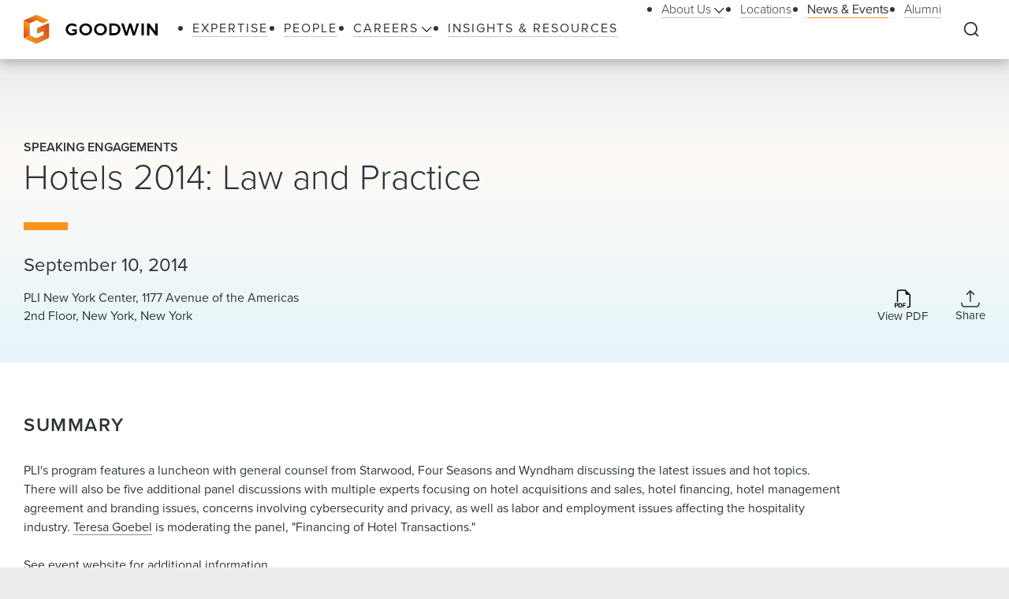

--- FILE ---
content_type: text/html; charset=utf-8
request_url: https://www.goodwinlaw.com/en/news-and-events/events/2014/09/goebel-2014_09-hotels-2014_law-and-practice
body_size: 19772
content:
<!DOCTYPE html><html lang="en"><head><meta charSet="utf-8"/><meta name="viewport" content="width=device-width, initial-scale=1.0"/><title>Hotels 2014: Law and Practice | News &amp; Events | Goodwin</title><meta name="title" content="Hotels 2014: Law and Practice | News &amp; Events | Goodwin"/><meta name="description" content=""/><meta name="keywords" content=""/><meta name="sectiontitle" content="News &amp; Events"/><meta name="pagetitle" content="Hotels 2014: Law and Practice"/><meta name="parsely-title" content="Hotels 2014: Law and Practice"/><meta name="parsely-link" content="https://www.goodwinlaw.com/en/news-and-events/events/2014/09/goebel-2014_09-hotels-2014_law-and-practice"/><meta name="parsely-type" content="post"/><meta name="parsely-pub-date" content="2014-09-10T05:00:00"/><meta name="parsely-section" content="News &amp; Events"/><meta property="og:url" content="https://www.goodwinlaw.com/en/news-and-events/events/2014/09/goebel-2014_09-hotels-2014_law-and-practice"/><meta property="og:type" content="website"/><meta property="og:title" content="Hotels 2014: Law and Practice | News &amp; Events | Goodwin"/><meta property="og:description"/><meta name="twitter:card" content="summary"/><meta name="twitter:site" content=""/><meta name="twitter:title" content="Hotels 2014: Law and Practice | News &amp; Events | Goodwin"/><meta name="twitter:description"/><link rel="canonical" href="https://www.goodwinlaw.com/en/news-and-events/events/2014/09/goebel-2014_09-hotels-2014_law-and-practice"/><link rel="icon" href="/favicon.ico" type="image/x-icon"/><script type="text/javascript">
                      function OptanonWrapper()
                      {
                        if(window.OnetrustActiveGroups !== undefined){
                          if(window.OnetrustActiveGroups.includes('C0003')){
                            window.clarity('consent');
                          }
                        }
                      }
                    </script><meta name="robots" content="index,follow"/><meta name="next-head-count" content="25"/><meta charSet="utf-8"/><meta http-equiv="X-UA-Compatible" content="IE=Edge"/><meta name="google-site-verification" content="LLI8nVV-urCWaM1W_XD0HIYK9SbG_E4UTJWklsp4e4Y"/><meta name="msvalidate.01" content="77d76cb02ff14e9087836416e0bfb117"/><link rel="shortcut icon" href="/favicon.ico?v=1.0.0" type="image/ico"/><link rel="preload preconnect stylesheet" as="style" href="https://use.typekit.net/kbh2lhe.css"/><link rel="preload" href="/_next/static/css/39c53d2377f9e8d7.css" as="style"/><link rel="stylesheet" href="/_next/static/css/39c53d2377f9e8d7.css" data-n-g=""/><link rel="preload" href="/_next/static/css/1193f259bbce8fdc.css" as="style"/><link rel="stylesheet" href="/_next/static/css/1193f259bbce8fdc.css" data-n-p=""/><link rel="preload" href="/_next/static/css/3dea39fc01276fc2.css" as="style"/><link rel="stylesheet" href="/_next/static/css/3dea39fc01276fc2.css" data-n-p=""/><noscript data-n-css=""></noscript><script defer="" nomodule="" src="/_next/static/chunks/polyfills-c67a75d1b6f99dc8.js"></script><script id="autoblock-script" src="https://cdn.cookielaw.org/consent/f7d99e4b-32a1-4876-9e73-e0f0fec8d4ef/OtAutoBlock.js" type="text/javascript" defer="" data-nscript="beforeInteractive"></script><script src="/_next/static/chunks/webpack-fc6d181d0fefb5d0.js" defer=""></script><script src="/_next/static/chunks/framework-a3f22c85e7cb17c7.js" defer=""></script><script src="/_next/static/chunks/main-4804df42d6400002.js" defer=""></script><script src="/_next/static/chunks/pages/_app-8a788c897449772b.js" defer=""></script><script src="/_next/static/chunks/29107295-f5d3d9a71e7e292a.js" defer=""></script><script src="/_next/static/chunks/94726e6d-b7246f97b28ee1c2.js" defer=""></script><script src="/_next/static/chunks/9266-2fdb3e23ad8e7e4c.js" defer=""></script><script src="/_next/static/chunks/33654-23b00ab42e505431.js" defer=""></script><script src="/_next/static/chunks/56726-23b5e5ea672654f4.js" defer=""></script><script src="/_next/static/chunks/pages/%5B%5B...path%5D%5D-10f4f4c26a5672be.js" defer=""></script><script src="/_next/static/Q3t_nL9E8Y9yjpap1xn75/_buildManifest.js" defer=""></script><script src="/_next/static/Q3t_nL9E8Y9yjpap1xn75/_ssgManifest.js" defer=""></script></head><body><noscript><iframe title="google tag manager seo company" src="https://www.googletagmanager.com/ns.html?id=GTM-K96BH8J" height="0" width="0" class="iframe-hidden"></iframe></noscript><div id="__next"><div><div><div class=""><div class="NavigationHeader_headerSpacer__F3Y9q"><div class="headroom-wrapper"><div style="position:relative;top:0;left:0;right:0;z-index:1;-webkit-transform:translate3D(0, 0, 0);-ms-transform:translate3D(0, 0, 0);transform:translate3D(0, 0, 0)" class="headroom headroom--unfixed"><header class="NavigationHeader_header__ewYmv"><div class="NavigationHeader_bar__8PatP"><a class="NavigationHeader_logoContainer__Yert_" href="/en"><img alt="Goodwin" class="NavigationHeader_logo__7aun2" src="/-/media/images/global/logo.svg?iar=0&amp;rev=2514cc06f0d94f10b50df7f134813beb&amp;hash=609B5595A0097F7FB6E7FA004D7CDF5E"/><span class="util__sr-only">Goodwin</span></a><div class="NavigationHeader_rightColumn__zDsCH"><div class="NavigationHeader_menu__FlwjU" tabindex="-1" id="global-Navigation" aria-label="Global Navigation" aria-hidden="true"><nav class="NavigationHeader_navigation__0Ko9e"><ul class="NavigationHeader_navigationLinks__4K9gz"><li class="NavigationHeader_navigationLinksItem__PJNfA"><a title="" target="" class="LinkButtonStyles_navLink__eIbbi" href="/en/expertise"><span>Expertise</span></a></li><li class="NavigationHeader_navigationLinksItem__PJNfA"><a title="" target="" class="LinkButtonStyles_navLink__eIbbi" href="/en/people"><span>People</span></a></li><li class="NavigationHeader_navigationLinksItem__PJNfA"><div class="NavigationHeader_subMenu__MbcFj"><a title="" target="" class="LinkButtonStyles_navLink__eIbbi NavigationHeader_menuButton__z8EIt" href="/en/careers-pages/careers"><span>Careers<svg viewBox="0 0 18 10" fill="inherit" xmlns="http://www.w3.org/2000/svg" class="svg LinkButtonStyles_menuArrow__mgvcn NavigationHeader_menuArrow__5WHxj"><path fill-rule="evenodd" clip-rule="evenodd" d="M7.575 8.657 0 1.082 1.082 0l7.575 7.575L16.232 0l1.083 1.082-7.576 7.575L8.658 9.74 7.575 8.657Z"></path></svg></span></a><div class="NavigationHeader_subMenuWrapper__VPchB"><ul class="NavigationHeader_subMenuLinks__bXGEd"><li class="NavigationHeader_subMenuLinksItem__U_xGz"><a title="" target="" class="LinkButtonStyles_navSecondaryLink__2llr5 NavigationHeader_submenuLink___SGwO" href="/en/careers-pages/legal-careers"><span>Legal</span></a></li><li class="NavigationHeader_subMenuLinksItem__U_xGz"><a title="" target="" class="LinkButtonStyles_navSecondaryLink__2llr5 NavigationHeader_submenuLink___SGwO" href="/en/careers-pages/paralegal-careers"><span>Paralegal</span></a></li><li class="NavigationHeader_subMenuLinksItem__U_xGz"><a title="" target="" class="LinkButtonStyles_navSecondaryLink__2llr5 NavigationHeader_submenuLink___SGwO" href="/en/careers-pages/science-advisor-careers"><span>Science Advisor</span></a></li><li class="NavigationHeader_subMenuLinksItem__U_xGz"><a title="" target="" class="LinkButtonStyles_navSecondaryLink__2llr5 NavigationHeader_submenuLink___SGwO" href="/en/careers-pages/global-operations-careers"><span>Global Operations Team</span></a></li></ul></div></div></li><li class="NavigationHeader_navigationLinksItem__PJNfA"><a title="" target="" class="LinkButtonStyles_navLink__eIbbi" href="/en/insights"><span>Insights &amp; Resources</span></a></li></ul><ul class="NavigationHeader_navigationLinks__4K9gz NavigationHeader_navigationSecondaryLinks__qxOXl"><li class="NavigationHeader_navigationLinksItem__PJNfA"><div class="NavigationHeader_subMenu__MbcFj"><a title="" target="" class="LinkButtonStyles_navSecondaryLink__2llr5 NavigationHeader_menuButton__z8EIt" href="/en/about/about-us"><span>About Us<svg viewBox="0 0 18 10" fill="inherit" xmlns="http://www.w3.org/2000/svg" class="svg LinkButtonStyles_menuArrow__mgvcn NavigationHeader_menuArrow__5WHxj"><path fill-rule="evenodd" clip-rule="evenodd" d="M7.575 8.657 0 1.082 1.082 0l7.575 7.575L16.232 0l1.083 1.082-7.576 7.575L8.658 9.74 7.575 8.657Z"></path></svg></span></a><div class="NavigationHeader_subMenuWrapper__VPchB"><ul class="NavigationHeader_subMenuLinks__bXGEd"><li class="NavigationHeader_subMenuLinksItem__U_xGz"><a href="https://www.goodwinlaw.com/en/about/about-us#our-story" class="LinkButtonStyles_navSecondaryLink__2llr5 NavigationHeader_submenuLink___SGwO" target=""><span>Our Story</span></a></li><li class="NavigationHeader_subMenuLinksItem__U_xGz"><a href="https://www.goodwinlaw.com/en/about/about-us#TGW" class="LinkButtonStyles_navSecondaryLink__2llr5 NavigationHeader_submenuLink___SGwO" target=""><span>The Goodwin Way</span></a></li><li class="NavigationHeader_subMenuLinksItem__U_xGz"><a title="" target="" class="LinkButtonStyles_navSecondaryLink__2llr5 NavigationHeader_submenuLink___SGwO" href="/en/about/opportunity-inclusion-belonging"><span>Opportunity, Inclusion, and Belonging</span></a></li><li class="NavigationHeader_subMenuLinksItem__U_xGz"><a title="" target="" class="LinkButtonStyles_navSecondaryLink__2llr5 NavigationHeader_submenuLink___SGwO" href="/en/about/pro-bono"><span>Pro Bono</span></a></li><li class="NavigationHeader_subMenuLinksItem__U_xGz"><a href="https://www.goodwinlaw.com/en/about/about-us#firm-leadership" class="LinkButtonStyles_navSecondaryLink__2llr5 NavigationHeader_submenuLink___SGwO" target=""><span>Firm Leadership</span></a></li></ul></div></div></li><li class="NavigationHeader_navigationLinksItem__PJNfA"><a title="" target="" class="LinkButtonStyles_navSecondaryLink__2llr5" href="/en/locations"><span>Locations</span></a></li><li class="NavigationHeader_navigationLinksItem__PJNfA"><a title="" target="" class="LinkButtonStyles_navSecondaryLink__2llr5 LinkButtonStyles_active__3m86N" href="/en/news-and-events"><span>News &amp; Events</span></a></li><li class="NavigationHeader_navigationLinksItem__PJNfA"><a title="" target="" class="LinkButtonStyles_navSecondaryLink__2llr5" href="/en/alumni"><span>Alumni</span></a></li></ul></nav></div><div class="NavigationHeader_searchControls__f8xg8"><button aria-controls="global-search" aria-expanded="false" aria-label="Expand to Perform Site Search" class="NavigationHeader_searchToggle__mGgVe"><svg viewBox="0 0 24 24" fill="inherit" xmlns="http://www.w3.org/2000/svg" class="svg NavigationHeader_searchIcon__Dxn7g Icon_strokeNone__rHIIs" role="presentation"><path fill-rule="evenodd" clip-rule="evenodd" d="M11.273 3.09a8.182 8.182 0 1 0 0 16.364 8.182 8.182 0 0 0 0-16.363Zm-7.328.855a10.364 10.364 0 0 1 15.39 13.84l4.164 4.172-1.544 1.541-4.162-4.17A10.364 10.364 0 0 1 3.945 3.945Z"></path></svg></button><button tabindex="-1" aria-controls="global-search" aria-label="Close Search Navigation" class="NavigationHeader_searchClose__eZ0uX NavigationHeader_hideToggle__vhl6V"><svg viewBox="0 0 21 20" fill="none" xmlns="http://www.w3.org/2000/svg" class="svg NavigationHeader_searchCloseIcon__1FSC7 Icon_strokeNone__rHIIs" role="presentation"><rect x="2" y="17" width="22" height="2" rx="1" transform="rotate(-45 2 17)" fill="inherit"></rect><rect x="3.414" y="1" width="22" height="2" rx="1" transform="rotate(45 3.414 1)" fill="inherit"></rect></svg></button></div></div><button aria-controls="global-navigation" tabindex="0" aria-expanded="false" aria-label="Close Navigation" class="NavigationHeader_mobileToggle__syjFe"><span class="NavigationHeader_hamburger__qv0dC"></span></button><div class="NavigationHeader_typeaheadMenu__jm6qL" tabindex="-1" role="search" id="global-search" aria-label="Global Search Panel" aria-hidden="true"><div class="CoveoStandaloneSearchBox_wrapper__ldYd7"></div><div class="NavigationHeader_opaqueLayer__voTBj"></div></div></div></header></div></div></div><div class="util__section InsightsInsightHeader_header__63Wic"><div class="SectionContainer_container__VZsD1"><div class="InsightsInsightHeader_body__1XPUs"><div class="InsightsInsightHeader_intro__rSax9"><div class="InsightsInsightHeader_heading__wG_Pk"><div><div class="InsightsInsightHeader_metaTag__CoFju">Speaking Engagements</div></div><h1 class="InsightsInsightHeader_title__dooHb"><div>Hotels 2014: Law and Practice</div></h1></div></div><div class="InsightsInsightHeader_columns__LG6EU"><div class="InsightsInsightHeader_columnLeft__aUSkK"><div><div class="type__h4">September 10, 2014 </div><div class="InsightsInsightHeader_eventDetailsLocation__IiqQJ">PLI New York Center, 1177 Avenue of the Americas<br />2nd Floor, New York, New York</div></div></div><div class="InsightsInsightHeader_columnRight__OP5Ds"><div class="InsightsInsightHeader_icons__EJI_h"><a aria-label="Download PDF" href="https://1npdf11.onenorth.com/pdfrenderer.svc/v1/abcpdf11/GetRenderedPdfByUrl/Goebel-2014_09-Hotels-2014_Law-and-Practice.pdf/?url=https://www.goodwinlaw.com/pdf%2Fen%2Fnews-and-events%2Fevents%2F2014%2F09%2Fgoebel-2014_09-hotels-2014_law-and-practice" target="_blank" rel="noreferrer" class="InsightsInsightHeader_iconBox__azmJC"><span class="Icon_iconBox__2O813"><svg viewBox="0 0 18 21" fill="inherit" xmlns="http://www.w3.org/2000/svg" class="svg Icon_icon__MF_Bx InsightsInsightHeader_icon__m150B Icon_strokeNone__rHIIs" role="presentation"><path fill-rule="evenodd" clip-rule="evenodd" d="M17.75 6.125V18a2.5 2.5 0 0 1-2.5 2.5H14v-1.25h1.25A1.25 1.25 0 0 0 16.5 18V6.125H14a1.875 1.875 0 0 1-1.875-1.875v-2.5H5.25A1.25 1.25 0 0 0 4 3v11.25H2.75V3A2.5 2.5 0 0 1 5.25.5h6.875l5.625 5.625Zm-15.5 9.188h-2v4.998h.989v-1.677h1.004c.358 0 .663-.072.915-.216.253-.147.447-.344.578-.593.136-.261.206-.552.201-.846 0-.313-.066-.595-.197-.846a1.47 1.47 0 0 0-.575-.597c-.25-.15-.554-.223-.915-.223Zm.681 1.666a.994.994 0 0 1-.106.475.718.718 0 0 1-.298.301.992.992 0 0 1-.468.103h-.824V16.1h.825c.272 0 .486.075.64.226.154.153.231.37.231.653Zm1.521-1.666v4.998h1.825c.502 0 .918-.1 1.248-.296.334-.2.595-.502.744-.861.162-.375.245-.828.245-1.355 0-.525-.082-.973-.245-1.344a1.782 1.782 0 0 0-.737-.85c-.33-.195-.748-.293-1.256-.293H4.452Zm.99.806h.703c.31 0 .563.062.761.19.207.135.362.334.443.567.098.252.147.565.147.941.004.25-.024.499-.085.74-.044.191-.128.37-.245.528a1 1 0 0 1-.417.315 1.621 1.621 0 0 1-.604.103h-.704v-3.384Zm4.678 2.204v1.988h-.987v-4.998h3.185v.816H10.12v1.396h2.008v.798H10.12Z"></path></svg><span class="Icon_iconLabel__41__I">View PDF</span></span></a><div class="ShareMenu_shareMenu__r8Dwm InsightsInsightHeader_share__NACQN"><button class="ShareMenu_shareMenuButton__jo_LZ" aria-controls="sharemenu" aria-expanded="false" aria-label="Collapse Share Links"><span class="Icon_iconBox__2O813"><svg viewBox="0 0 24 23" fill="none" xmlns="http://www.w3.org/2000/svg" class="svg Icon_icon__MF_Bx ShareMenu_iconShare__kp8KK Icon_fillNone__78zvD" role="presentation"><path d="m.889 17.056.69 2.76A2.222 2.222 0 0 0 3.734 21.5h16.532a2.223 2.223 0 0 0 2.155-1.683l.69-2.761M12 1.5v13.333V1.5Zm0 0L7.556 5.944 12 1.5Zm0 0 4.445 4.444L12 1.5Z" stroke="inherit" stroke-width="1.567" stroke-linecap="round" stroke-linejoin="round" fill="transparent"></path></svg><span class="Icon_iconLabel__41__I">Share</span></span></button><ul id="sharemenu" tabindex="-1" aria-hidden="true" class="ShareMenu_shareMenuOptions__bUYAJ ShareMenu_shareMenuOptionsOpenRightThenLeft___71vQ"><li class="ShareMenu_shareMenuOptionItem__g1qAm"><a href="https://www.linkedin.com/shareArticle?mini=true&amp;url=https://www.goodwinlaw.com/en/news-and-events/events/2014/09/goebel-2014_09-hotels-2014_law-and-practice" target="_blank" rel="noopener" aria-label="Share this page on LinkedIn"><svg viewBox="0 0 24 24" fill="inherit" xmlns="http://www.w3.org/2000/svg" class="svg ShareMenu_shareIcon__hzLec Icon_strokeNone__rHIIs" role="presentation"><path fill-rule="evenodd" clip-rule="evenodd" d="M9.429 8.969h3.714v1.85c.535-1.064 1.907-2.02 3.968-2.02 3.951 0 4.889 2.118 4.889 6.004V22h-4v-6.312c0-2.213-.535-3.461-1.897-3.461-1.889 0-2.674 1.345-2.674 3.46V22h-4V8.969ZM2.57 21.83h4V8.799h-4V21.83ZM7.143 4.55a2.53 2.53 0 0 1-.753 1.802 2.59 2.59 0 0 1-3.638.001A2.548 2.548 0 0 1 2 4.55c0-.677.27-1.325.753-1.803a2.583 2.583 0 0 1 3.637 0c.482.478.753 1.126.753 1.803Z"></path></svg></a></li><li class="ShareMenu_shareMenuOptionItem__g1qAm"><a href="https://www.facebook.com/sharer/sharer.php?u=https://www.goodwinlaw.com/en/news-and-events/events/2014/09/goebel-2014_09-hotels-2014_law-and-practice" target="_blank" rel="noopener" aria-label="Share this page on Facebook"><svg viewBox="0 0 13 21" fill="inherit" xmlns="http://www.w3.org/2000/svg" class="svg ShareMenu_shareIcon__hzLec Icon_strokeNone__rHIIs" role="presentation"><path d="m11.34 11.7.578-3.764H8.306V5.493c0-1.03.504-2.034 2.122-2.034h1.642V.254S10.58 0 9.155 0C6.181 0 4.236 1.803 4.236 5.067v2.869H.93V11.7h3.306v9.1h4.07v-9.1h3.034Z"></path></svg></a></li><li class="ShareMenu_shareMenuOptionItem__g1qAm"><a href="https://twitter.com/intent/tweet?url=https://www.goodwinlaw.com/en/news-and-events/events/2014/09/goebel-2014_09-hotels-2014_law-and-practice" target="_blank" rel="noopener" aria-label="this page on Twitter"><svg xmlns="http://www.w3.org/2000/svg" viewBox="0 0 512 512" class="svg ShareMenu_shareIcon__hzLec Icon_strokeNone__rHIIs" role="presentation"><path d="M389.2 48h70.6L305.6 224.2 487 464H345L233.7 318.6 106.5 464H35.8l164.9-188.5L26.8 48h145.6l100.5 132.9L389.2 48zm-24.8 373.8h39.1L151.1 88h-42l255.3 333.8z"></path></svg></a></li><li class="ShareMenu_shareMenuOptionItem__g1qAm"><a href="mailto:?body=https://www.goodwinlaw.com/en/news-and-events/events/2014/09/goebel-2014_09-hotels-2014_law-and-practice" target="_blank" rel="noopener" aria-label="Email this page"><svg viewBox="0 0 28 21" fill="inherit" xmlns="http://www.w3.org/2000/svg" class="svg ShareMenu_shareIcon__hzLec Icon_strokeNone__rHIIs" role="presentation"><path d="M26 .5H2a2 2 0 0 0-2 2v16a2 2 0 0 0 2 2h24a2 2 0 0 0 2-2v-16a2 2 0 0 0-2-2Zm-2.2 2L14 9.28 4.2 2.5h19.6ZM2 18.5V3.41l11.43 7.91a1 1 0 0 0 1.14 0L26 3.41V18.5H2Z"></path></svg></a></li></ul></div></div></div></div></div></div></div><main id="main-content" class="util__main-content"><div class="util__section util__section--padded InsightsEventDescription_flexibleContentCard__r6DKz"><div class="SectionContainer_container__VZsD1"><div class=""><div class=""><div class="RichTextReadMore_readMore__9fAoF"><h2 class="type__h2 type--spaced-md"><span>Summary</span></h2><div class="RichTextReadMore_copy__BeE_2"><div><div class="rich-text">PLI's program features a luncheon with general counsel from Starwood, Four Seasons and Wyndham discussing the latest issues and hot topics. There will also be five additional panel discussions with multiple experts focusing on hotel acquisitions and sales, hotel financing, hotel management agreement and branding issues, concerns involving cybersecurity and privacy, as well as labor and employment issues affecting the hospitality industry.&nbsp;<a href="/sitecore/service/notfound.aspx?item=web%3a%7b1E15CE24-7E56-4076-9F4F-1BCE087C7EBD%7d%40en">Teresa Goebel</a> is moderating the panel, "Financing of Hotel Transactions." <br>
<br>
<a href="http://www.pli.edu/Content/Seminar/Hotels_2014_Law_and_Practice/_/N-4kZ1z12fbc?ID=174681&amp;t=AHD4_8AEM2&amp;utm_source=8AEM2&amp;utm_medium=EMAIL&amp;utm_campaign=AHD4">See event website for additional information</a>.<br></div></div></div></div></div></div></div></div><div class="util__section util__section--padded util__section--page-footer BasicContentRelatedContentTabs_basicContentRelatedContentTabs__ChiAN"><div class="SectionContainer_container__VZsD1"><h2 class="type__h2 type--spaced-md">Related Content</h2><div class="BasicContentRelatedContentTabs_tablistScrollWrapper__z_Sdw"><div role="tablist" class="BasicContentRelatedContentTabs_tablist__wEJQr"><button role="tab" aria-controls="e8534937-d8aa-43ce-b96a-d6fb59b99ea8" aria-selected="true" class="LinkButtonStyles_primaryLink__0phNH BasicContentRelatedContentTabs_tabButton__6Cd0C LinkButtonStyles_active__3m86N">Insights &amp; Resources</button><button role="tab" aria-controls="c96f027a-0d2d-4ae8-9052-261643e6dedd" aria-selected="true" class="LinkButtonStyles_primaryLink__0phNH BasicContentRelatedContentTabs_tabButton__6Cd0C">News &amp; Events</button><button role="tab" aria-controls="3a046762-8bdf-46ca-b5bc-23cd5171ed01" aria-selected="true" class="LinkButtonStyles_primaryLink__0phNH BasicContentRelatedContentTabs_tabButton__6Cd0C">Industries</button></div></div><div class="BasicContentRelatedContentTabs_panels__83IVV"><div class="InsightsInsightsAndResourcesTab_tabPanel__H9Qc7 tabPanel InsightsInsightsAndResourcesTab_tabPanelActive__tJ9ih" role="tabpanel" aria-hidden="false" id="e8534937-d8aa-43ce-b96a-d6fb59b99ea8"><ul class="InsightsInsightsAndResourcesTab_grid__KIL9J"><li class="InsightsInsightsAndResourcesTab_gridItem__kb1E3"><a target="_self" class="Tile_tile__bVU6D" href="/en/insights/publications/2025/10/insights-realestate-ma-activity-continues-to-escalate"><div class="Tile_tileBody__OfDWm"><div class="Tile_tileIconBoxLeft__ohzrK"><svg viewBox="0 0 70 86" fill="inherit" xmlns="http://www.w3.org/2000/svg" class="svg Tile_tileIcon__WngOt Icon_strokeNone__rHIIs" role="presentation"><path d="M17.5 70.66c-.75 0-1.25.425-1.25 1.063 0 .639.5 1.064 1.25 1.064h15c.75 0 1.25-.425 1.25-1.064 0-.638-.5-1.063-1.25-1.063h-15ZM40 65.34c0-.638-.5-1.063-1.25-1.063H17.5c-.75 0-1.25.425-1.25 1.063 0 .639.5 1.064 1.25 1.064h21.25c.75 0 1.25-.425 1.25-1.064ZM53.75 58.958c0-.639-.5-1.064-1.25-1.064h-35c-.75 0-1.25.425-1.25 1.064 0 .638.5 1.063 1.25 1.063h35c.75 0 1.25-.425 1.25-1.063ZM52.5 51.51h-35c-.75 0-1.25.426-1.25 1.065 0 .638.5 1.063 1.25 1.063h35c.75 0 1.25-.425 1.25-1.063 0-.639-.5-1.064-1.25-1.064ZM20 15.34V6.83c0-.638-.5-1.064-1.25-1.064s-1.25.426-1.25 1.064v7.447H8.75c-.75 0-1.25.425-1.25 1.064 0 .638.5 1.063 1.25 1.063h10c.75 0 1.25-.425 1.25-1.063Z"></path><path d="M61.25.447H17L.375 14.596c-.25.213-.375.532-.375.85v62.66c0 4.15 3.875 7.447 8.75 7.447h60c.75 0 1.25-.425 1.25-1.064V7.894c0-4.15-3.875-7.447-8.75-7.447ZM2.5 78.107V15.765L18 2.575h43.25c3.5 0 6.25 2.34 6.25 5.319v75.532H8.75c-3.5 0-6.25-2.34-6.25-5.32Z"></path><path d="M52.5 32.362h-35c-.75 0-1.25.425-1.25 1.064 0 .638.5 1.063 1.25 1.063h35c.75 0 1.25-.425 1.25-1.063 0-.639-.5-1.064-1.25-1.064ZM53.75 46.191c0-.638-.5-1.063-1.25-1.063h-35c-.75 0-1.25.425-1.25 1.063 0 .639.5 1.064 1.25 1.064h35c.75 0 1.25-.425 1.25-1.064ZM52.5 25.979h-35c-.75 0-1.25.425-1.25 1.064 0 .638.5 1.063 1.25 1.063h35c.75 0 1.25-.425 1.25-1.063 0-.639-.5-1.064-1.25-1.064ZM52.5 38.745h-35c-.75 0-1.25.425-1.25 1.064 0 .638.5 1.063 1.25 1.063h35c.75 0 1.25-.425 1.25-1.063 0-.639-.5-1.064-1.25-1.064Z"></path></svg></div><div class="Tile_tileCopy__ukICT"><div class="Tile_tileMetaInfo__s7_gU"><span class="Tile_tileMeta__I8z1v">Hospitality & Leisure Trend Watch</span></div><div class="Tile_tileMetaInfo__s7_gU"><span class="Tile_tileMeta__I8z1v">October 14, 2025</span></div><div class="Tile_tileHeading__546YF"><h3 class="type__h5">M&A Activity Continues to Escalate in the Global Hotel Operator Sector</h3></div></div><div class="Tile_tileIconBoxRight__O2sre"><svg viewBox="0 0 30 30" fill="inherit" xmlns="http://www.w3.org/2000/svg" class="svg Tile_iconInternal__UXMsg" role="presentation"><path d="M22.207 16.207a1 1 0 0 0 0-1.414l-6.364-6.364a1 1 0 1 0-1.414 1.414l5.657 5.657-5.657 5.657a1 1 0 0 0 1.414 1.414l6.364-6.364ZM7.5 16.5h14v-2h-14v2Z"></path><circle fill="none" cx="15" cy="15" r="14.231"></circle></svg></div></div></a></li><li class="InsightsInsightsAndResourcesTab_gridItem__kb1E3"><a target="_self" class="Tile_tile__bVU6D" href="/en/insights/publications/2025/08/insights-realestate-hotel-financing-considerations-franchises-brand-managed-properties"><div class="Tile_tileBody__OfDWm"><div class="Tile_tileIconBoxLeft__ohzrK"><svg viewBox="0 0 70 86" fill="inherit" xmlns="http://www.w3.org/2000/svg" class="svg Tile_tileIcon__WngOt Icon_strokeNone__rHIIs" role="presentation"><path d="M17.5 70.66c-.75 0-1.25.425-1.25 1.063 0 .639.5 1.064 1.25 1.064h15c.75 0 1.25-.425 1.25-1.064 0-.638-.5-1.063-1.25-1.063h-15ZM40 65.34c0-.638-.5-1.063-1.25-1.063H17.5c-.75 0-1.25.425-1.25 1.063 0 .639.5 1.064 1.25 1.064h21.25c.75 0 1.25-.425 1.25-1.064ZM53.75 58.958c0-.639-.5-1.064-1.25-1.064h-35c-.75 0-1.25.425-1.25 1.064 0 .638.5 1.063 1.25 1.063h35c.75 0 1.25-.425 1.25-1.063ZM52.5 51.51h-35c-.75 0-1.25.426-1.25 1.065 0 .638.5 1.063 1.25 1.063h35c.75 0 1.25-.425 1.25-1.063 0-.639-.5-1.064-1.25-1.064ZM20 15.34V6.83c0-.638-.5-1.064-1.25-1.064s-1.25.426-1.25 1.064v7.447H8.75c-.75 0-1.25.425-1.25 1.064 0 .638.5 1.063 1.25 1.063h10c.75 0 1.25-.425 1.25-1.063Z"></path><path d="M61.25.447H17L.375 14.596c-.25.213-.375.532-.375.85v62.66c0 4.15 3.875 7.447 8.75 7.447h60c.75 0 1.25-.425 1.25-1.064V7.894c0-4.15-3.875-7.447-8.75-7.447ZM2.5 78.107V15.765L18 2.575h43.25c3.5 0 6.25 2.34 6.25 5.319v75.532H8.75c-3.5 0-6.25-2.34-6.25-5.32Z"></path><path d="M52.5 32.362h-35c-.75 0-1.25.425-1.25 1.064 0 .638.5 1.063 1.25 1.063h35c.75 0 1.25-.425 1.25-1.063 0-.639-.5-1.064-1.25-1.064ZM53.75 46.191c0-.638-.5-1.063-1.25-1.063h-35c-.75 0-1.25.425-1.25 1.063 0 .639.5 1.064 1.25 1.064h35c.75 0 1.25-.425 1.25-1.064ZM52.5 25.979h-35c-.75 0-1.25.425-1.25 1.064 0 .638.5 1.063 1.25 1.063h35c.75 0 1.25-.425 1.25-1.063 0-.639-.5-1.064-1.25-1.064ZM52.5 38.745h-35c-.75 0-1.25.425-1.25 1.064 0 .638.5 1.063 1.25 1.063h35c.75 0 1.25-.425 1.25-1.063 0-.639-.5-1.064-1.25-1.064Z"></path></svg></div><div class="Tile_tileCopy__ukICT"><div class="Tile_tileMetaInfo__s7_gU"><span class="Tile_tileMeta__I8z1v">Hospitality & Leisure Trend Watch</span></div><div class="Tile_tileMetaInfo__s7_gU"><span class="Tile_tileMeta__I8z1v">August 1, 2025</span></div><div class="Tile_tileHeading__546YF"><h3 class="type__h5">Hotel Financing Considerations: Franchises Versus Brand-Managed Properties</h3></div></div><div class="Tile_tileIconBoxRight__O2sre"><svg viewBox="0 0 30 30" fill="inherit" xmlns="http://www.w3.org/2000/svg" class="svg Tile_iconInternal__UXMsg" role="presentation"><path d="M22.207 16.207a1 1 0 0 0 0-1.414l-6.364-6.364a1 1 0 1 0-1.414 1.414l5.657 5.657-5.657 5.657a1 1 0 0 0 1.414 1.414l6.364-6.364ZM7.5 16.5h14v-2h-14v2Z"></path><circle fill="none" cx="15" cy="15" r="14.231"></circle></svg></div></div></a></li><li class="InsightsInsightsAndResourcesTab_gridItem__kb1E3"><a target="_self" class="Tile_tile__bVU6D" href="/en/insights/publications/2025/05/insights-realestate-maximizing-value-in-master-planned-communities"><div class="Tile_tileBody__OfDWm"><div class="Tile_tileIconBoxLeft__ohzrK"><svg viewBox="0 0 70 86" fill="inherit" xmlns="http://www.w3.org/2000/svg" class="svg Tile_tileIcon__WngOt Icon_strokeNone__rHIIs" role="presentation"><path d="M17.5 70.66c-.75 0-1.25.425-1.25 1.063 0 .639.5 1.064 1.25 1.064h15c.75 0 1.25-.425 1.25-1.064 0-.638-.5-1.063-1.25-1.063h-15ZM40 65.34c0-.638-.5-1.063-1.25-1.063H17.5c-.75 0-1.25.425-1.25 1.063 0 .639.5 1.064 1.25 1.064h21.25c.75 0 1.25-.425 1.25-1.064ZM53.75 58.958c0-.639-.5-1.064-1.25-1.064h-35c-.75 0-1.25.425-1.25 1.064 0 .638.5 1.063 1.25 1.063h35c.75 0 1.25-.425 1.25-1.063ZM52.5 51.51h-35c-.75 0-1.25.426-1.25 1.065 0 .638.5 1.063 1.25 1.063h35c.75 0 1.25-.425 1.25-1.063 0-.639-.5-1.064-1.25-1.064ZM20 15.34V6.83c0-.638-.5-1.064-1.25-1.064s-1.25.426-1.25 1.064v7.447H8.75c-.75 0-1.25.425-1.25 1.064 0 .638.5 1.063 1.25 1.063h10c.75 0 1.25-.425 1.25-1.063Z"></path><path d="M61.25.447H17L.375 14.596c-.25.213-.375.532-.375.85v62.66c0 4.15 3.875 7.447 8.75 7.447h60c.75 0 1.25-.425 1.25-1.064V7.894c0-4.15-3.875-7.447-8.75-7.447ZM2.5 78.107V15.765L18 2.575h43.25c3.5 0 6.25 2.34 6.25 5.319v75.532H8.75c-3.5 0-6.25-2.34-6.25-5.32Z"></path><path d="M52.5 32.362h-35c-.75 0-1.25.425-1.25 1.064 0 .638.5 1.063 1.25 1.063h35c.75 0 1.25-.425 1.25-1.063 0-.639-.5-1.064-1.25-1.064ZM53.75 46.191c0-.638-.5-1.063-1.25-1.063h-35c-.75 0-1.25.425-1.25 1.063 0 .639.5 1.064 1.25 1.064h35c.75 0 1.25-.425 1.25-1.064ZM52.5 25.979h-35c-.75 0-1.25.425-1.25 1.064 0 .638.5 1.063 1.25 1.063h35c.75 0 1.25-.425 1.25-1.063 0-.639-.5-1.064-1.25-1.064ZM52.5 38.745h-35c-.75 0-1.25.425-1.25 1.064 0 .638.5 1.063 1.25 1.063h35c.75 0 1.25-.425 1.25-1.063 0-.639-.5-1.064-1.25-1.064Z"></path></svg></div><div class="Tile_tileCopy__ukICT"><div class="Tile_tileMetaInfo__s7_gU"><span class="Tile_tileMeta__I8z1v">Insight</span></div><div class="Tile_tileMetaInfo__s7_gU"><span class="Tile_tileMeta__I8z1v">May 15, 2025</span></div><div class="Tile_tileHeading__546YF"><h3 class="type__h5">Maximizing Value in Master-Planned Communities: How to Effectively Negotiate Builder Purchase and Sale Agreements</h3></div></div><div class="Tile_tileIconBoxRight__O2sre"><svg viewBox="0 0 30 30" fill="inherit" xmlns="http://www.w3.org/2000/svg" class="svg Tile_iconInternal__UXMsg" role="presentation"><path d="M22.207 16.207a1 1 0 0 0 0-1.414l-6.364-6.364a1 1 0 1 0-1.414 1.414l5.657 5.657-5.657 5.657a1 1 0 0 0 1.414 1.414l6.364-6.364ZM7.5 16.5h14v-2h-14v2Z"></path><circle fill="none" cx="15" cy="15" r="14.231"></circle></svg></div></div></a></li><li class="InsightsInsightsAndResourcesTab_gridItem__kb1E3"><a target="_self" class="Tile_tile__bVU6D" href="/en/insights/publications/2025/04/insights-realestate-key-considerations-in-brand-selection"><div class="Tile_tileBody__OfDWm"><div class="Tile_tileIconBoxLeft__ohzrK"><svg viewBox="0 0 70 86" fill="inherit" xmlns="http://www.w3.org/2000/svg" class="svg Tile_tileIcon__WngOt Icon_strokeNone__rHIIs" role="presentation"><path d="M17.5 70.66c-.75 0-1.25.425-1.25 1.063 0 .639.5 1.064 1.25 1.064h15c.75 0 1.25-.425 1.25-1.064 0-.638-.5-1.063-1.25-1.063h-15ZM40 65.34c0-.638-.5-1.063-1.25-1.063H17.5c-.75 0-1.25.425-1.25 1.063 0 .639.5 1.064 1.25 1.064h21.25c.75 0 1.25-.425 1.25-1.064ZM53.75 58.958c0-.639-.5-1.064-1.25-1.064h-35c-.75 0-1.25.425-1.25 1.064 0 .638.5 1.063 1.25 1.063h35c.75 0 1.25-.425 1.25-1.063ZM52.5 51.51h-35c-.75 0-1.25.426-1.25 1.065 0 .638.5 1.063 1.25 1.063h35c.75 0 1.25-.425 1.25-1.063 0-.639-.5-1.064-1.25-1.064ZM20 15.34V6.83c0-.638-.5-1.064-1.25-1.064s-1.25.426-1.25 1.064v7.447H8.75c-.75 0-1.25.425-1.25 1.064 0 .638.5 1.063 1.25 1.063h10c.75 0 1.25-.425 1.25-1.063Z"></path><path d="M61.25.447H17L.375 14.596c-.25.213-.375.532-.375.85v62.66c0 4.15 3.875 7.447 8.75 7.447h60c.75 0 1.25-.425 1.25-1.064V7.894c0-4.15-3.875-7.447-8.75-7.447ZM2.5 78.107V15.765L18 2.575h43.25c3.5 0 6.25 2.34 6.25 5.319v75.532H8.75c-3.5 0-6.25-2.34-6.25-5.32Z"></path><path d="M52.5 32.362h-35c-.75 0-1.25.425-1.25 1.064 0 .638.5 1.063 1.25 1.063h35c.75 0 1.25-.425 1.25-1.063 0-.639-.5-1.064-1.25-1.064ZM53.75 46.191c0-.638-.5-1.063-1.25-1.063h-35c-.75 0-1.25.425-1.25 1.063 0 .639.5 1.064 1.25 1.064h35c.75 0 1.25-.425 1.25-1.064ZM52.5 25.979h-35c-.75 0-1.25.425-1.25 1.064 0 .638.5 1.063 1.25 1.063h35c.75 0 1.25-.425 1.25-1.063 0-.639-.5-1.064-1.25-1.064ZM52.5 38.745h-35c-.75 0-1.25.425-1.25 1.064 0 .638.5 1.063 1.25 1.063h35c.75 0 1.25-.425 1.25-1.063 0-.639-.5-1.064-1.25-1.064Z"></path></svg></div><div class="Tile_tileCopy__ukICT"><div class="Tile_tileMetaInfo__s7_gU"><span class="Tile_tileMeta__I8z1v">Hospitality & Leisure Trend Watch</span></div><div class="Tile_tileMetaInfo__s7_gU"><span class="Tile_tileMeta__I8z1v">April 11, 2025</span></div><div class="Tile_tileHeading__546YF"><h3 class="type__h5">Key Considerations in Brand Selection for Branded Residential Projects</h3></div></div><div class="Tile_tileIconBoxRight__O2sre"><svg viewBox="0 0 30 30" fill="inherit" xmlns="http://www.w3.org/2000/svg" class="svg Tile_iconInternal__UXMsg" role="presentation"><path d="M22.207 16.207a1 1 0 0 0 0-1.414l-6.364-6.364a1 1 0 1 0-1.414 1.414l5.657 5.657-5.657 5.657a1 1 0 0 0 1.414 1.414l6.364-6.364ZM7.5 16.5h14v-2h-14v2Z"></path><circle fill="none" cx="15" cy="15" r="14.231"></circle></svg></div></div></a></li><li class="InsightsInsightsAndResourcesTab_gridItem__kb1E3"><a target="_self" class="Tile_tile__bVU6D" href="/en/insights/publications/2024/10/insights-otherindustries-insights-from-the-2024-naag-nasco-charities"><div class="Tile_tileBody__OfDWm"><div class="Tile_tileIconBoxLeft__ohzrK"><svg viewBox="0 0 70 86" fill="inherit" xmlns="http://www.w3.org/2000/svg" class="svg Tile_tileIcon__WngOt Icon_strokeNone__rHIIs" role="presentation"><path d="M17.5 70.66c-.75 0-1.25.425-1.25 1.063 0 .639.5 1.064 1.25 1.064h15c.75 0 1.25-.425 1.25-1.064 0-.638-.5-1.063-1.25-1.063h-15ZM40 65.34c0-.638-.5-1.063-1.25-1.063H17.5c-.75 0-1.25.425-1.25 1.063 0 .639.5 1.064 1.25 1.064h21.25c.75 0 1.25-.425 1.25-1.064ZM53.75 58.958c0-.639-.5-1.064-1.25-1.064h-35c-.75 0-1.25.425-1.25 1.064 0 .638.5 1.063 1.25 1.063h35c.75 0 1.25-.425 1.25-1.063ZM52.5 51.51h-35c-.75 0-1.25.426-1.25 1.065 0 .638.5 1.063 1.25 1.063h35c.75 0 1.25-.425 1.25-1.063 0-.639-.5-1.064-1.25-1.064ZM20 15.34V6.83c0-.638-.5-1.064-1.25-1.064s-1.25.426-1.25 1.064v7.447H8.75c-.75 0-1.25.425-1.25 1.064 0 .638.5 1.063 1.25 1.063h10c.75 0 1.25-.425 1.25-1.063Z"></path><path d="M61.25.447H17L.375 14.596c-.25.213-.375.532-.375.85v62.66c0 4.15 3.875 7.447 8.75 7.447h60c.75 0 1.25-.425 1.25-1.064V7.894c0-4.15-3.875-7.447-8.75-7.447ZM2.5 78.107V15.765L18 2.575h43.25c3.5 0 6.25 2.34 6.25 5.319v75.532H8.75c-3.5 0-6.25-2.34-6.25-5.32Z"></path><path d="M52.5 32.362h-35c-.75 0-1.25.425-1.25 1.064 0 .638.5 1.063 1.25 1.063h35c.75 0 1.25-.425 1.25-1.063 0-.639-.5-1.064-1.25-1.064ZM53.75 46.191c0-.638-.5-1.063-1.25-1.063h-35c-.75 0-1.25.425-1.25 1.063 0 .639.5 1.064 1.25 1.064h35c.75 0 1.25-.425 1.25-1.064ZM52.5 25.979h-35c-.75 0-1.25.425-1.25 1.064 0 .638.5 1.063 1.25 1.063h35c.75 0 1.25-.425 1.25-1.063 0-.639-.5-1.064-1.25-1.064ZM52.5 38.745h-35c-.75 0-1.25.425-1.25 1.064 0 .638.5 1.063 1.25 1.063h35c.75 0 1.25-.425 1.25-1.063 0-.639-.5-1.064-1.25-1.064Z"></path></svg></div><div class="Tile_tileCopy__ukICT"><div class="Tile_tileMetaInfo__s7_gU"><span class="Tile_tileMeta__I8z1v">Insight</span></div><div class="Tile_tileMetaInfo__s7_gU"><span class="Tile_tileMeta__I8z1v">October 28, 2024</span></div><div class="Tile_tileHeading__546YF"><h3 class="type__h5">Insights from the 2024 NAAG/NASCO Charities Conference Public Day</h3></div></div><div class="Tile_tileIconBoxRight__O2sre"><svg viewBox="0 0 30 30" fill="inherit" xmlns="http://www.w3.org/2000/svg" class="svg Tile_iconInternal__UXMsg" role="presentation"><path d="M22.207 16.207a1 1 0 0 0 0-1.414l-6.364-6.364a1 1 0 1 0-1.414 1.414l5.657 5.657-5.657 5.657a1 1 0 0 0 1.414 1.414l6.364-6.364ZM7.5 16.5h14v-2h-14v2Z"></path><circle fill="none" cx="15" cy="15" r="14.231"></circle></svg></div></div></a></li><li class="InsightsInsightsAndResourcesTab_gridItem__kb1E3"><a target="_self" class="Tile_tile__bVU6D" href="/en/insights/publications/2024/10/alerts-privateequity-cldr-uk-employment-a-sea-change-ahead"><div class="Tile_tileBody__OfDWm"><div class="Tile_tileIconBoxLeft__ohzrK"><svg viewBox="0 0 70 86" fill="inherit" xmlns="http://www.w3.org/2000/svg" class="svg Tile_tileIcon__WngOt Icon_strokeNone__rHIIs" role="presentation"><path d="M17.5 70.66c-.75 0-1.25.425-1.25 1.063 0 .639.5 1.064 1.25 1.064h15c.75 0 1.25-.425 1.25-1.064 0-.638-.5-1.063-1.25-1.063h-15ZM40 65.34c0-.638-.5-1.063-1.25-1.063H17.5c-.75 0-1.25.425-1.25 1.063 0 .639.5 1.064 1.25 1.064h21.25c.75 0 1.25-.425 1.25-1.064ZM53.75 58.958c0-.639-.5-1.064-1.25-1.064h-35c-.75 0-1.25.425-1.25 1.064 0 .638.5 1.063 1.25 1.063h35c.75 0 1.25-.425 1.25-1.063ZM52.5 51.51h-35c-.75 0-1.25.426-1.25 1.065 0 .638.5 1.063 1.25 1.063h35c.75 0 1.25-.425 1.25-1.063 0-.639-.5-1.064-1.25-1.064ZM20 15.34V6.83c0-.638-.5-1.064-1.25-1.064s-1.25.426-1.25 1.064v7.447H8.75c-.75 0-1.25.425-1.25 1.064 0 .638.5 1.063 1.25 1.063h10c.75 0 1.25-.425 1.25-1.063Z"></path><path d="M61.25.447H17L.375 14.596c-.25.213-.375.532-.375.85v62.66c0 4.15 3.875 7.447 8.75 7.447h60c.75 0 1.25-.425 1.25-1.064V7.894c0-4.15-3.875-7.447-8.75-7.447ZM2.5 78.107V15.765L18 2.575h43.25c3.5 0 6.25 2.34 6.25 5.319v75.532H8.75c-3.5 0-6.25-2.34-6.25-5.32Z"></path><path d="M52.5 32.362h-35c-.75 0-1.25.425-1.25 1.064 0 .638.5 1.063 1.25 1.063h35c.75 0 1.25-.425 1.25-1.063 0-.639-.5-1.064-1.25-1.064ZM53.75 46.191c0-.638-.5-1.063-1.25-1.063h-35c-.75 0-1.25.425-1.25 1.063 0 .639.5 1.064 1.25 1.064h35c.75 0 1.25-.425 1.25-1.064ZM52.5 25.979h-35c-.75 0-1.25.425-1.25 1.064 0 .638.5 1.063 1.25 1.063h35c.75 0 1.25-.425 1.25-1.063 0-.639-.5-1.064-1.25-1.064ZM52.5 38.745h-35c-.75 0-1.25.425-1.25 1.064 0 .638.5 1.063 1.25 1.063h35c.75 0 1.25-.425 1.25-1.063 0-.639-.5-1.064-1.25-1.064Z"></path></svg></div><div class="Tile_tileCopy__ukICT"><div class="Tile_tileMetaInfo__s7_gU"><span class="Tile_tileMeta__I8z1v">Alert</span></div><div class="Tile_tileMetaInfo__s7_gU"><span class="Tile_tileMeta__I8z1v">October 23, 2024</span></div><div class="Tile_tileHeading__546YF"><h3 class="type__h5">UK Employment: A Sea Change Ahead</h3></div></div><div class="Tile_tileIconBoxRight__O2sre"><svg viewBox="0 0 30 30" fill="inherit" xmlns="http://www.w3.org/2000/svg" class="svg Tile_iconInternal__UXMsg" role="presentation"><path d="M22.207 16.207a1 1 0 0 0 0-1.414l-6.364-6.364a1 1 0 1 0-1.414 1.414l5.657 5.657-5.657 5.657a1 1 0 0 0 1.414 1.414l6.364-6.364ZM7.5 16.5h14v-2h-14v2Z"></path><circle fill="none" cx="15" cy="15" r="14.231"></circle></svg></div></div></a></li><li class="InsightsInsightsAndResourcesTab_gridItem__kb1E3"><a target="_self" class="Tile_tile__bVU6D" href="/en/insights/publications/2024/09/insights-realestate-navigating-privacy-and-data-security-challenges"><div class="Tile_tileBody__OfDWm"><div class="Tile_tileIconBoxLeft__ohzrK"><svg viewBox="0 0 70 86" fill="inherit" xmlns="http://www.w3.org/2000/svg" class="svg Tile_tileIcon__WngOt Icon_strokeNone__rHIIs" role="presentation"><path d="M17.5 70.66c-.75 0-1.25.425-1.25 1.063 0 .639.5 1.064 1.25 1.064h15c.75 0 1.25-.425 1.25-1.064 0-.638-.5-1.063-1.25-1.063h-15ZM40 65.34c0-.638-.5-1.063-1.25-1.063H17.5c-.75 0-1.25.425-1.25 1.063 0 .639.5 1.064 1.25 1.064h21.25c.75 0 1.25-.425 1.25-1.064ZM53.75 58.958c0-.639-.5-1.064-1.25-1.064h-35c-.75 0-1.25.425-1.25 1.064 0 .638.5 1.063 1.25 1.063h35c.75 0 1.25-.425 1.25-1.063ZM52.5 51.51h-35c-.75 0-1.25.426-1.25 1.065 0 .638.5 1.063 1.25 1.063h35c.75 0 1.25-.425 1.25-1.063 0-.639-.5-1.064-1.25-1.064ZM20 15.34V6.83c0-.638-.5-1.064-1.25-1.064s-1.25.426-1.25 1.064v7.447H8.75c-.75 0-1.25.425-1.25 1.064 0 .638.5 1.063 1.25 1.063h10c.75 0 1.25-.425 1.25-1.063Z"></path><path d="M61.25.447H17L.375 14.596c-.25.213-.375.532-.375.85v62.66c0 4.15 3.875 7.447 8.75 7.447h60c.75 0 1.25-.425 1.25-1.064V7.894c0-4.15-3.875-7.447-8.75-7.447ZM2.5 78.107V15.765L18 2.575h43.25c3.5 0 6.25 2.34 6.25 5.319v75.532H8.75c-3.5 0-6.25-2.34-6.25-5.32Z"></path><path d="M52.5 32.362h-35c-.75 0-1.25.425-1.25 1.064 0 .638.5 1.063 1.25 1.063h35c.75 0 1.25-.425 1.25-1.063 0-.639-.5-1.064-1.25-1.064ZM53.75 46.191c0-.638-.5-1.063-1.25-1.063h-35c-.75 0-1.25.425-1.25 1.063 0 .639.5 1.064 1.25 1.064h35c.75 0 1.25-.425 1.25-1.064ZM52.5 25.979h-35c-.75 0-1.25.425-1.25 1.064 0 .638.5 1.063 1.25 1.063h35c.75 0 1.25-.425 1.25-1.063 0-.639-.5-1.064-1.25-1.064ZM52.5 38.745h-35c-.75 0-1.25.425-1.25 1.064 0 .638.5 1.063 1.25 1.063h35c.75 0 1.25-.425 1.25-1.063 0-.639-.5-1.064-1.25-1.064Z"></path></svg></div><div class="Tile_tileCopy__ukICT"><div class="Tile_tileMetaInfo__s7_gU"><span class="Tile_tileMeta__I8z1v">Hospitality & Leisure Trend Watch</span></div><div class="Tile_tileMetaInfo__s7_gU"><span class="Tile_tileMeta__I8z1v">September 24, 2024</span></div><div class="Tile_tileHeading__546YF"><h3 class="type__h5">Navigating Privacy and Data Security Challenges in the Hospitality Industry: Key Considerations for Hotel Management Agreements</h3></div></div><div class="Tile_tileIconBoxRight__O2sre"><svg viewBox="0 0 30 30" fill="inherit" xmlns="http://www.w3.org/2000/svg" class="svg Tile_iconInternal__UXMsg" role="presentation"><path d="M22.207 16.207a1 1 0 0 0 0-1.414l-6.364-6.364a1 1 0 1 0-1.414 1.414l5.657 5.657-5.657 5.657a1 1 0 0 0 1.414 1.414l6.364-6.364ZM7.5 16.5h14v-2h-14v2Z"></path><circle fill="none" cx="15" cy="15" r="14.231"></circle></svg></div></div></a></li><li class="InsightsInsightsAndResourcesTab_gridItem__kb1E3"><a target="_self" class="Tile_tile__bVU6D" href="/en/insights/publications/2024/09/insights-realestate-hospitality-and-leisure-five-steps-to-mitigate-risk"><div class="Tile_tileBody__OfDWm"><div class="Tile_tileIconBoxLeft__ohzrK"><svg viewBox="0 0 70 86" fill="inherit" xmlns="http://www.w3.org/2000/svg" class="svg Tile_tileIcon__WngOt Icon_strokeNone__rHIIs" role="presentation"><path d="M17.5 70.66c-.75 0-1.25.425-1.25 1.063 0 .639.5 1.064 1.25 1.064h15c.75 0 1.25-.425 1.25-1.064 0-.638-.5-1.063-1.25-1.063h-15ZM40 65.34c0-.638-.5-1.063-1.25-1.063H17.5c-.75 0-1.25.425-1.25 1.063 0 .639.5 1.064 1.25 1.064h21.25c.75 0 1.25-.425 1.25-1.064ZM53.75 58.958c0-.639-.5-1.064-1.25-1.064h-35c-.75 0-1.25.425-1.25 1.064 0 .638.5 1.063 1.25 1.063h35c.75 0 1.25-.425 1.25-1.063ZM52.5 51.51h-35c-.75 0-1.25.426-1.25 1.065 0 .638.5 1.063 1.25 1.063h35c.75 0 1.25-.425 1.25-1.063 0-.639-.5-1.064-1.25-1.064ZM20 15.34V6.83c0-.638-.5-1.064-1.25-1.064s-1.25.426-1.25 1.064v7.447H8.75c-.75 0-1.25.425-1.25 1.064 0 .638.5 1.063 1.25 1.063h10c.75 0 1.25-.425 1.25-1.063Z"></path><path d="M61.25.447H17L.375 14.596c-.25.213-.375.532-.375.85v62.66c0 4.15 3.875 7.447 8.75 7.447h60c.75 0 1.25-.425 1.25-1.064V7.894c0-4.15-3.875-7.447-8.75-7.447ZM2.5 78.107V15.765L18 2.575h43.25c3.5 0 6.25 2.34 6.25 5.319v75.532H8.75c-3.5 0-6.25-2.34-6.25-5.32Z"></path><path d="M52.5 32.362h-35c-.75 0-1.25.425-1.25 1.064 0 .638.5 1.063 1.25 1.063h35c.75 0 1.25-.425 1.25-1.063 0-.639-.5-1.064-1.25-1.064ZM53.75 46.191c0-.638-.5-1.063-1.25-1.063h-35c-.75 0-1.25.425-1.25 1.063 0 .639.5 1.064 1.25 1.064h35c.75 0 1.25-.425 1.25-1.064ZM52.5 25.979h-35c-.75 0-1.25.425-1.25 1.064 0 .638.5 1.063 1.25 1.063h35c.75 0 1.25-.425 1.25-1.063 0-.639-.5-1.064-1.25-1.064ZM52.5 38.745h-35c-.75 0-1.25.425-1.25 1.064 0 .638.5 1.063 1.25 1.063h35c.75 0 1.25-.425 1.25-1.063 0-.639-.5-1.064-1.25-1.064Z"></path></svg></div><div class="Tile_tileCopy__ukICT"><div class="Tile_tileMetaInfo__s7_gU"><span class="Tile_tileMeta__I8z1v">Hospitality & Leisure Trend Watch</span></div><div class="Tile_tileMetaInfo__s7_gU"><span class="Tile_tileMeta__I8z1v">September 12, 2024</span></div><div class="Tile_tileHeading__546YF"><h3 class="type__h5">Five Steps Hotel Owners, Operators, and Management Companies Can Take to Mitigate Risk in the Face of Heightened Antitrust Scrutiny and a Wave of Lawsuits Involving Revenue-Management Tools</h3></div></div><div class="Tile_tileIconBoxRight__O2sre"><svg viewBox="0 0 30 30" fill="inherit" xmlns="http://www.w3.org/2000/svg" class="svg Tile_iconInternal__UXMsg" role="presentation"><path d="M22.207 16.207a1 1 0 0 0 0-1.414l-6.364-6.364a1 1 0 1 0-1.414 1.414l5.657 5.657-5.657 5.657a1 1 0 0 0 1.414 1.414l6.364-6.364ZM7.5 16.5h14v-2h-14v2Z"></path><circle fill="none" cx="15" cy="15" r="14.231"></circle></svg></div></div></a></li></ul><div class="InsightsInsightsAndResourcesTab_seeAll__PJGjm"><a href="/en/search#tab=insights-resources&amp;sortCriteria=%40datesort%20descending&amp;f-expertise=Hospitality" class="LinkButtonStyles_primaryLink__0phNH">See More</a></div></div><div class="InsightsInsightsAndResourcesTab_tabPanel__H9Qc7 tabPanel" role="tabpanel" aria-hidden="true" id="c96f027a-0d2d-4ae8-9052-261643e6dedd"><ul class="InsightsInsightsAndResourcesTab_grid__KIL9J"><li class="InsightsInsightsAndResourcesTab_gridItem__kb1E3"><a target="_self" class="Tile_tile__bVU6D" href="/en/news-and-events/news/2025/11/announcements-otherindustries-best-law-firms-2026"><div class="Tile_tileBody__OfDWm"><div class="Tile_tileIconBoxLeft__ohzrK"><svg viewBox="0 0 70 86" fill="inherit" xmlns="http://www.w3.org/2000/svg" class="svg Tile_tileIcon__WngOt Icon_strokeNone__rHIIs" role="presentation"><path d="M17.5 70.66c-.75 0-1.25.425-1.25 1.063 0 .639.5 1.064 1.25 1.064h15c.75 0 1.25-.425 1.25-1.064 0-.638-.5-1.063-1.25-1.063h-15ZM40 65.34c0-.638-.5-1.063-1.25-1.063H17.5c-.75 0-1.25.425-1.25 1.063 0 .639.5 1.064 1.25 1.064h21.25c.75 0 1.25-.425 1.25-1.064ZM53.75 58.958c0-.639-.5-1.064-1.25-1.064h-35c-.75 0-1.25.425-1.25 1.064 0 .638.5 1.063 1.25 1.063h35c.75 0 1.25-.425 1.25-1.063ZM52.5 51.51h-35c-.75 0-1.25.426-1.25 1.065 0 .638.5 1.063 1.25 1.063h35c.75 0 1.25-.425 1.25-1.063 0-.639-.5-1.064-1.25-1.064ZM20 15.34V6.83c0-.638-.5-1.064-1.25-1.064s-1.25.426-1.25 1.064v7.447H8.75c-.75 0-1.25.425-1.25 1.064 0 .638.5 1.063 1.25 1.063h10c.75 0 1.25-.425 1.25-1.063Z"></path><path d="M61.25.447H17L.375 14.596c-.25.213-.375.532-.375.85v62.66c0 4.15 3.875 7.447 8.75 7.447h60c.75 0 1.25-.425 1.25-1.064V7.894c0-4.15-3.875-7.447-8.75-7.447ZM2.5 78.107V15.765L18 2.575h43.25c3.5 0 6.25 2.34 6.25 5.319v75.532H8.75c-3.5 0-6.25-2.34-6.25-5.32Z"></path><path d="M52.5 32.362h-35c-.75 0-1.25.425-1.25 1.064 0 .638.5 1.063 1.25 1.063h35c.75 0 1.25-.425 1.25-1.063 0-.639-.5-1.064-1.25-1.064ZM53.75 46.191c0-.638-.5-1.063-1.25-1.063h-35c-.75 0-1.25.425-1.25 1.063 0 .639.5 1.064 1.25 1.064h35c.75 0 1.25-.425 1.25-1.064ZM52.5 25.979h-35c-.75 0-1.25.425-1.25 1.064 0 .638.5 1.063 1.25 1.063h35c.75 0 1.25-.425 1.25-1.063 0-.639-.5-1.064-1.25-1.064ZM52.5 38.745h-35c-.75 0-1.25.425-1.25 1.064 0 .638.5 1.063 1.25 1.063h35c.75 0 1.25-.425 1.25-1.063 0-.639-.5-1.064-1.25-1.064Z"></path></svg></div><div class="Tile_tileCopy__ukICT"><div class="Tile_tileMetaInfo__s7_gU"><span class="Tile_tileMeta__I8z1v">Awards and Rankings</span></div><div class="Tile_tileMetaInfo__s7_gU"><span class="Tile_tileMeta__I8z1v">November 6, 2025</span></div><div class="Tile_tileHeading__546YF"><h3 class="type__h5">Best Law Firms 2026 Names Goodwin ERISA Litigation Law Firm of the Year and Recognizes 50 Practice Areas</h3></div></div><div class="Tile_tileIconBoxRight__O2sre"><svg viewBox="0 0 30 30" fill="inherit" xmlns="http://www.w3.org/2000/svg" class="svg Tile_iconInternal__UXMsg" role="presentation"><path d="M22.207 16.207a1 1 0 0 0 0-1.414l-6.364-6.364a1 1 0 1 0-1.414 1.414l5.657 5.657-5.657 5.657a1 1 0 0 0 1.414 1.414l6.364-6.364ZM7.5 16.5h14v-2h-14v2Z"></path><circle fill="none" cx="15" cy="15" r="14.231"></circle></svg></div></div></a></li><li class="InsightsInsightsAndResourcesTab_gridItem__kb1E3"><a target="_self" class="Tile_tile__bVU6D" href="/en/news-and-events/news/2025/10/announcements-otherindustries-chambers-uk-2026"><div class="Tile_tileBody__OfDWm"><div class="Tile_tileIconBoxLeft__ohzrK"><svg viewBox="0 0 70 86" fill="inherit" xmlns="http://www.w3.org/2000/svg" class="svg Tile_tileIcon__WngOt Icon_strokeNone__rHIIs" role="presentation"><path d="M17.5 70.66c-.75 0-1.25.425-1.25 1.063 0 .639.5 1.064 1.25 1.064h15c.75 0 1.25-.425 1.25-1.064 0-.638-.5-1.063-1.25-1.063h-15ZM40 65.34c0-.638-.5-1.063-1.25-1.063H17.5c-.75 0-1.25.425-1.25 1.063 0 .639.5 1.064 1.25 1.064h21.25c.75 0 1.25-.425 1.25-1.064ZM53.75 58.958c0-.639-.5-1.064-1.25-1.064h-35c-.75 0-1.25.425-1.25 1.064 0 .638.5 1.063 1.25 1.063h35c.75 0 1.25-.425 1.25-1.063ZM52.5 51.51h-35c-.75 0-1.25.426-1.25 1.065 0 .638.5 1.063 1.25 1.063h35c.75 0 1.25-.425 1.25-1.063 0-.639-.5-1.064-1.25-1.064ZM20 15.34V6.83c0-.638-.5-1.064-1.25-1.064s-1.25.426-1.25 1.064v7.447H8.75c-.75 0-1.25.425-1.25 1.064 0 .638.5 1.063 1.25 1.063h10c.75 0 1.25-.425 1.25-1.063Z"></path><path d="M61.25.447H17L.375 14.596c-.25.213-.375.532-.375.85v62.66c0 4.15 3.875 7.447 8.75 7.447h60c.75 0 1.25-.425 1.25-1.064V7.894c0-4.15-3.875-7.447-8.75-7.447ZM2.5 78.107V15.765L18 2.575h43.25c3.5 0 6.25 2.34 6.25 5.319v75.532H8.75c-3.5 0-6.25-2.34-6.25-5.32Z"></path><path d="M52.5 32.362h-35c-.75 0-1.25.425-1.25 1.064 0 .638.5 1.063 1.25 1.063h35c.75 0 1.25-.425 1.25-1.063 0-.639-.5-1.064-1.25-1.064ZM53.75 46.191c0-.638-.5-1.063-1.25-1.063h-35c-.75 0-1.25.425-1.25 1.063 0 .639.5 1.064 1.25 1.064h35c.75 0 1.25-.425 1.25-1.064ZM52.5 25.979h-35c-.75 0-1.25.425-1.25 1.064 0 .638.5 1.063 1.25 1.063h35c.75 0 1.25-.425 1.25-1.063 0-.639-.5-1.064-1.25-1.064ZM52.5 38.745h-35c-.75 0-1.25.425-1.25 1.064 0 .638.5 1.063 1.25 1.063h35c.75 0 1.25-.425 1.25-1.063 0-.639-.5-1.064-1.25-1.064Z"></path></svg></div><div class="Tile_tileCopy__ukICT"><div class="Tile_tileMetaInfo__s7_gU"><span class="Tile_tileMeta__I8z1v">Awards and Rankings</span></div><div class="Tile_tileMetaInfo__s7_gU"><span class="Tile_tileMeta__I8z1v">October 16, 2025</span></div><div class="Tile_tileHeading__546YF"><h3 class="type__h5">Chambers UK 2026 Highly Ranks Goodwin UK’s Platform</h3></div></div><div class="Tile_tileIconBoxRight__O2sre"><svg viewBox="0 0 30 30" fill="inherit" xmlns="http://www.w3.org/2000/svg" class="svg Tile_iconInternal__UXMsg" role="presentation"><path d="M22.207 16.207a1 1 0 0 0 0-1.414l-6.364-6.364a1 1 0 1 0-1.414 1.414l5.657 5.657-5.657 5.657a1 1 0 0 0 1.414 1.414l6.364-6.364ZM7.5 16.5h14v-2h-14v2Z"></path><circle fill="none" cx="15" cy="15" r="14.231"></circle></svg></div></div></a></li><li class="InsightsInsightsAndResourcesTab_gridItem__kb1E3"><a target="_self" class="Tile_tile__bVU6D" href="/en/news-and-events/news/2025/10/announcements-otherindustries-the-legal-500-uk-2026"><div class="Tile_tileBody__OfDWm"><div class="Tile_tileIconBoxLeft__ohzrK"><svg viewBox="0 0 70 86" fill="inherit" xmlns="http://www.w3.org/2000/svg" class="svg Tile_tileIcon__WngOt Icon_strokeNone__rHIIs" role="presentation"><path d="M17.5 70.66c-.75 0-1.25.425-1.25 1.063 0 .639.5 1.064 1.25 1.064h15c.75 0 1.25-.425 1.25-1.064 0-.638-.5-1.063-1.25-1.063h-15ZM40 65.34c0-.638-.5-1.063-1.25-1.063H17.5c-.75 0-1.25.425-1.25 1.063 0 .639.5 1.064 1.25 1.064h21.25c.75 0 1.25-.425 1.25-1.064ZM53.75 58.958c0-.639-.5-1.064-1.25-1.064h-35c-.75 0-1.25.425-1.25 1.064 0 .638.5 1.063 1.25 1.063h35c.75 0 1.25-.425 1.25-1.063ZM52.5 51.51h-35c-.75 0-1.25.426-1.25 1.065 0 .638.5 1.063 1.25 1.063h35c.75 0 1.25-.425 1.25-1.063 0-.639-.5-1.064-1.25-1.064ZM20 15.34V6.83c0-.638-.5-1.064-1.25-1.064s-1.25.426-1.25 1.064v7.447H8.75c-.75 0-1.25.425-1.25 1.064 0 .638.5 1.063 1.25 1.063h10c.75 0 1.25-.425 1.25-1.063Z"></path><path d="M61.25.447H17L.375 14.596c-.25.213-.375.532-.375.85v62.66c0 4.15 3.875 7.447 8.75 7.447h60c.75 0 1.25-.425 1.25-1.064V7.894c0-4.15-3.875-7.447-8.75-7.447ZM2.5 78.107V15.765L18 2.575h43.25c3.5 0 6.25 2.34 6.25 5.319v75.532H8.75c-3.5 0-6.25-2.34-6.25-5.32Z"></path><path d="M52.5 32.362h-35c-.75 0-1.25.425-1.25 1.064 0 .638.5 1.063 1.25 1.063h35c.75 0 1.25-.425 1.25-1.063 0-.639-.5-1.064-1.25-1.064ZM53.75 46.191c0-.638-.5-1.063-1.25-1.063h-35c-.75 0-1.25.425-1.25 1.063 0 .639.5 1.064 1.25 1.064h35c.75 0 1.25-.425 1.25-1.064ZM52.5 25.979h-35c-.75 0-1.25.425-1.25 1.064 0 .638.5 1.063 1.25 1.063h35c.75 0 1.25-.425 1.25-1.063 0-.639-.5-1.064-1.25-1.064ZM52.5 38.745h-35c-.75 0-1.25.425-1.25 1.064 0 .638.5 1.063 1.25 1.063h35c.75 0 1.25-.425 1.25-1.063 0-.639-.5-1.064-1.25-1.064Z"></path></svg></div><div class="Tile_tileCopy__ukICT"><div class="Tile_tileMetaInfo__s7_gU"><span class="Tile_tileMeta__I8z1v">Awards and Rankings</span></div><div class="Tile_tileMetaInfo__s7_gU"><span class="Tile_tileMeta__I8z1v">October 1, 2025</span></div><div class="Tile_tileHeading__546YF"><h3 class="type__h5">The Legal 500 UK 2026 Highly Ranks Goodwin’s UK Platform</h3></div></div><div class="Tile_tileIconBoxRight__O2sre"><svg viewBox="0 0 30 30" fill="inherit" xmlns="http://www.w3.org/2000/svg" class="svg Tile_iconInternal__UXMsg" role="presentation"><path d="M22.207 16.207a1 1 0 0 0 0-1.414l-6.364-6.364a1 1 0 1 0-1.414 1.414l5.657 5.657-5.657 5.657a1 1 0 0 0 1.414 1.414l6.364-6.364ZM7.5 16.5h14v-2h-14v2Z"></path><circle fill="none" cx="15" cy="15" r="14.231"></circle></svg></div></div></a></li><li class="InsightsInsightsAndResourcesTab_gridItem__kb1E3"><a target="_self" class="Tile_tile__bVU6D" href="/en/news-and-events/news/2025/06/announcements-otherindustries-chambers-usa-2025-recognizes-a-record-number"><div class="Tile_tileBody__OfDWm"><div class="Tile_tileIconBoxLeft__ohzrK"><svg viewBox="0 0 70 86" fill="inherit" xmlns="http://www.w3.org/2000/svg" class="svg Tile_tileIcon__WngOt Icon_strokeNone__rHIIs" role="presentation"><path d="M17.5 70.66c-.75 0-1.25.425-1.25 1.063 0 .639.5 1.064 1.25 1.064h15c.75 0 1.25-.425 1.25-1.064 0-.638-.5-1.063-1.25-1.063h-15ZM40 65.34c0-.638-.5-1.063-1.25-1.063H17.5c-.75 0-1.25.425-1.25 1.063 0 .639.5 1.064 1.25 1.064h21.25c.75 0 1.25-.425 1.25-1.064ZM53.75 58.958c0-.639-.5-1.064-1.25-1.064h-35c-.75 0-1.25.425-1.25 1.064 0 .638.5 1.063 1.25 1.063h35c.75 0 1.25-.425 1.25-1.063ZM52.5 51.51h-35c-.75 0-1.25.426-1.25 1.065 0 .638.5 1.063 1.25 1.063h35c.75 0 1.25-.425 1.25-1.063 0-.639-.5-1.064-1.25-1.064ZM20 15.34V6.83c0-.638-.5-1.064-1.25-1.064s-1.25.426-1.25 1.064v7.447H8.75c-.75 0-1.25.425-1.25 1.064 0 .638.5 1.063 1.25 1.063h10c.75 0 1.25-.425 1.25-1.063Z"></path><path d="M61.25.447H17L.375 14.596c-.25.213-.375.532-.375.85v62.66c0 4.15 3.875 7.447 8.75 7.447h60c.75 0 1.25-.425 1.25-1.064V7.894c0-4.15-3.875-7.447-8.75-7.447ZM2.5 78.107V15.765L18 2.575h43.25c3.5 0 6.25 2.34 6.25 5.319v75.532H8.75c-3.5 0-6.25-2.34-6.25-5.32Z"></path><path d="M52.5 32.362h-35c-.75 0-1.25.425-1.25 1.064 0 .638.5 1.063 1.25 1.063h35c.75 0 1.25-.425 1.25-1.063 0-.639-.5-1.064-1.25-1.064ZM53.75 46.191c0-.638-.5-1.063-1.25-1.063h-35c-.75 0-1.25.425-1.25 1.063 0 .639.5 1.064 1.25 1.064h35c.75 0 1.25-.425 1.25-1.064ZM52.5 25.979h-35c-.75 0-1.25.425-1.25 1.064 0 .638.5 1.063 1.25 1.063h35c.75 0 1.25-.425 1.25-1.063 0-.639-.5-1.064-1.25-1.064ZM52.5 38.745h-35c-.75 0-1.25.425-1.25 1.064 0 .638.5 1.063 1.25 1.063h35c.75 0 1.25-.425 1.25-1.063 0-.639-.5-1.064-1.25-1.064Z"></path></svg></div><div class="Tile_tileCopy__ukICT"><div class="Tile_tileMetaInfo__s7_gU"><span class="Tile_tileMeta__I8z1v">Awards and Rankings</span></div><div class="Tile_tileMetaInfo__s7_gU"><span class="Tile_tileMeta__I8z1v">June 5, 2025</span></div><div class="Tile_tileHeading__546YF"><h3 class="type__h5">Chambers USA 2025 Recognizes a Record Number of Goodwin Practices and Lawyers for Exceptional Client Service</h3></div></div><div class="Tile_tileIconBoxRight__O2sre"><svg viewBox="0 0 30 30" fill="inherit" xmlns="http://www.w3.org/2000/svg" class="svg Tile_iconInternal__UXMsg" role="presentation"><path d="M22.207 16.207a1 1 0 0 0 0-1.414l-6.364-6.364a1 1 0 1 0-1.414 1.414l5.657 5.657-5.657 5.657a1 1 0 0 0 1.414 1.414l6.364-6.364ZM7.5 16.5h14v-2h-14v2Z"></path><circle fill="none" cx="15" cy="15" r="14.231"></circle></svg></div></div></a></li><li class="InsightsInsightsAndResourcesTab_gridItem__kb1E3"><a target="_self" class="Tile_tile__bVU6D" href="/en/news-and-events/events/2025/03/realestate-green-pearl-real-estate-womens-forum"><div class="Tile_tileBody__OfDWm"><div class="Tile_tileIconBoxLeft__ohzrK"><svg viewBox="0 0 100 100" fill="none" xmlns="http://www.w3.org/2000/svg" class="svg Tile_tileIcon__WngOt Icon_fillNone__78zvD" role="presentation"><path d="M18.312 14.566h70.334v71.998a7.075 7.075 0 0 1-7.075 7.075H11.237V21.641a7.075 7.075 0 0 1 7.075-7.075ZM11.653 33.294H88.23" stroke="inherit" stroke-width="2.497"></path><path d="m26.636 58.597 18.644 17.98 27.968-29.965M26.636 13.318V4.994M73.247 13.318V4.994" stroke="inherit" stroke-width="2.497" stroke-linecap="round"></path></svg></div><div class="Tile_tileCopy__ukICT"><div class="Tile_tileMetaInfo__s7_gU"><span class="Tile_tileMeta__I8z1v">Speaking Engagements</span></div><div class="Tile_tileMetaInfo__s7_gU"><span class="Tile_tileMeta__I8z1v">March 12, 2025</span></div><div class="Tile_tileHeading__546YF"><h3 class="type__h5">Green Pearl Real Estate Women's Forum</h3></div></div><div class="Tile_tileIconBoxRight__O2sre"><svg viewBox="0 0 30 30" fill="inherit" xmlns="http://www.w3.org/2000/svg" class="svg Tile_iconInternal__UXMsg" role="presentation"><path d="M22.207 16.207a1 1 0 0 0 0-1.414l-6.364-6.364a1 1 0 1 0-1.414 1.414l5.657 5.657-5.657 5.657a1 1 0 0 0 1.414 1.414l6.364-6.364ZM7.5 16.5h14v-2h-14v2Z"></path><circle fill="none" cx="15" cy="15" r="14.231"></circle></svg></div></div></a></li><li class="InsightsInsightsAndResourcesTab_gridItem__kb1E3"><a target="_self" class="Tile_tile__bVU6D" href="/en/news-and-events/news/2024/10/announcements-otherindustries-goodwin-uk-highly-ranked-in-chambers"><div class="Tile_tileBody__OfDWm"><div class="Tile_tileIconBoxLeft__ohzrK"><svg viewBox="0 0 70 86" fill="inherit" xmlns="http://www.w3.org/2000/svg" class="svg Tile_tileIcon__WngOt Icon_strokeNone__rHIIs" role="presentation"><path d="M17.5 70.66c-.75 0-1.25.425-1.25 1.063 0 .639.5 1.064 1.25 1.064h15c.75 0 1.25-.425 1.25-1.064 0-.638-.5-1.063-1.25-1.063h-15ZM40 65.34c0-.638-.5-1.063-1.25-1.063H17.5c-.75 0-1.25.425-1.25 1.063 0 .639.5 1.064 1.25 1.064h21.25c.75 0 1.25-.425 1.25-1.064ZM53.75 58.958c0-.639-.5-1.064-1.25-1.064h-35c-.75 0-1.25.425-1.25 1.064 0 .638.5 1.063 1.25 1.063h35c.75 0 1.25-.425 1.25-1.063ZM52.5 51.51h-35c-.75 0-1.25.426-1.25 1.065 0 .638.5 1.063 1.25 1.063h35c.75 0 1.25-.425 1.25-1.063 0-.639-.5-1.064-1.25-1.064ZM20 15.34V6.83c0-.638-.5-1.064-1.25-1.064s-1.25.426-1.25 1.064v7.447H8.75c-.75 0-1.25.425-1.25 1.064 0 .638.5 1.063 1.25 1.063h10c.75 0 1.25-.425 1.25-1.063Z"></path><path d="M61.25.447H17L.375 14.596c-.25.213-.375.532-.375.85v62.66c0 4.15 3.875 7.447 8.75 7.447h60c.75 0 1.25-.425 1.25-1.064V7.894c0-4.15-3.875-7.447-8.75-7.447ZM2.5 78.107V15.765L18 2.575h43.25c3.5 0 6.25 2.34 6.25 5.319v75.532H8.75c-3.5 0-6.25-2.34-6.25-5.32Z"></path><path d="M52.5 32.362h-35c-.75 0-1.25.425-1.25 1.064 0 .638.5 1.063 1.25 1.063h35c.75 0 1.25-.425 1.25-1.063 0-.639-.5-1.064-1.25-1.064ZM53.75 46.191c0-.638-.5-1.063-1.25-1.063h-35c-.75 0-1.25.425-1.25 1.063 0 .639.5 1.064 1.25 1.064h35c.75 0 1.25-.425 1.25-1.064ZM52.5 25.979h-35c-.75 0-1.25.425-1.25 1.064 0 .638.5 1.063 1.25 1.063h35c.75 0 1.25-.425 1.25-1.063 0-.639-.5-1.064-1.25-1.064ZM52.5 38.745h-35c-.75 0-1.25.425-1.25 1.064 0 .638.5 1.063 1.25 1.063h35c.75 0 1.25-.425 1.25-1.063 0-.639-.5-1.064-1.25-1.064Z"></path></svg></div><div class="Tile_tileCopy__ukICT"><div class="Tile_tileMetaInfo__s7_gU"><span class="Tile_tileMeta__I8z1v">Awards and Rankings</span></div><div class="Tile_tileMetaInfo__s7_gU"><span class="Tile_tileMeta__I8z1v">October 17, 2024</span></div><div class="Tile_tileHeading__546YF"><h3 class="type__h5">Goodwin UK Highly Ranked in Chambers UK 2025</h3></div></div><div class="Tile_tileIconBoxRight__O2sre"><svg viewBox="0 0 30 30" fill="inherit" xmlns="http://www.w3.org/2000/svg" class="svg Tile_iconInternal__UXMsg" role="presentation"><path d="M22.207 16.207a1 1 0 0 0 0-1.414l-6.364-6.364a1 1 0 1 0-1.414 1.414l5.657 5.657-5.657 5.657a1 1 0 0 0 1.414 1.414l6.364-6.364ZM7.5 16.5h14v-2h-14v2Z"></path><circle fill="none" cx="15" cy="15" r="14.231"></circle></svg></div></div></a></li><li class="InsightsInsightsAndResourcesTab_gridItem__kb1E3"><a target="_self" class="Tile_tile__bVU6D" href="/en/news-and-events/news/2024/10/announcements-otherindustries-the-legal-500-uk"><div class="Tile_tileBody__OfDWm"><div class="Tile_tileIconBoxLeft__ohzrK"><svg viewBox="0 0 70 86" fill="inherit" xmlns="http://www.w3.org/2000/svg" class="svg Tile_tileIcon__WngOt Icon_strokeNone__rHIIs" role="presentation"><path d="M17.5 70.66c-.75 0-1.25.425-1.25 1.063 0 .639.5 1.064 1.25 1.064h15c.75 0 1.25-.425 1.25-1.064 0-.638-.5-1.063-1.25-1.063h-15ZM40 65.34c0-.638-.5-1.063-1.25-1.063H17.5c-.75 0-1.25.425-1.25 1.063 0 .639.5 1.064 1.25 1.064h21.25c.75 0 1.25-.425 1.25-1.064ZM53.75 58.958c0-.639-.5-1.064-1.25-1.064h-35c-.75 0-1.25.425-1.25 1.064 0 .638.5 1.063 1.25 1.063h35c.75 0 1.25-.425 1.25-1.063ZM52.5 51.51h-35c-.75 0-1.25.426-1.25 1.065 0 .638.5 1.063 1.25 1.063h35c.75 0 1.25-.425 1.25-1.063 0-.639-.5-1.064-1.25-1.064ZM20 15.34V6.83c0-.638-.5-1.064-1.25-1.064s-1.25.426-1.25 1.064v7.447H8.75c-.75 0-1.25.425-1.25 1.064 0 .638.5 1.063 1.25 1.063h10c.75 0 1.25-.425 1.25-1.063Z"></path><path d="M61.25.447H17L.375 14.596c-.25.213-.375.532-.375.85v62.66c0 4.15 3.875 7.447 8.75 7.447h60c.75 0 1.25-.425 1.25-1.064V7.894c0-4.15-3.875-7.447-8.75-7.447ZM2.5 78.107V15.765L18 2.575h43.25c3.5 0 6.25 2.34 6.25 5.319v75.532H8.75c-3.5 0-6.25-2.34-6.25-5.32Z"></path><path d="M52.5 32.362h-35c-.75 0-1.25.425-1.25 1.064 0 .638.5 1.063 1.25 1.063h35c.75 0 1.25-.425 1.25-1.063 0-.639-.5-1.064-1.25-1.064ZM53.75 46.191c0-.638-.5-1.063-1.25-1.063h-35c-.75 0-1.25.425-1.25 1.063 0 .639.5 1.064 1.25 1.064h35c.75 0 1.25-.425 1.25-1.064ZM52.5 25.979h-35c-.75 0-1.25.425-1.25 1.064 0 .638.5 1.063 1.25 1.063h35c.75 0 1.25-.425 1.25-1.063 0-.639-.5-1.064-1.25-1.064ZM52.5 38.745h-35c-.75 0-1.25.425-1.25 1.064 0 .638.5 1.063 1.25 1.063h35c.75 0 1.25-.425 1.25-1.063 0-.639-.5-1.064-1.25-1.064Z"></path></svg></div><div class="Tile_tileCopy__ukICT"><div class="Tile_tileMetaInfo__s7_gU"><span class="Tile_tileMeta__I8z1v">Awards and Rankings</span></div><div class="Tile_tileMetaInfo__s7_gU"><span class="Tile_tileMeta__I8z1v">2 October 2024</span></div><div class="Tile_tileHeading__546YF"><h3 class="type__h5">The Legal 500 UK 2025 Recognizes 26 Practices and 39 Lawyers Across Goodwin’s UK Platform</h3></div></div><div class="Tile_tileIconBoxRight__O2sre"><svg viewBox="0 0 30 30" fill="inherit" xmlns="http://www.w3.org/2000/svg" class="svg Tile_iconInternal__UXMsg" role="presentation"><path d="M22.207 16.207a1 1 0 0 0 0-1.414l-6.364-6.364a1 1 0 1 0-1.414 1.414l5.657 5.657-5.657 5.657a1 1 0 0 0 1.414 1.414l6.364-6.364ZM7.5 16.5h14v-2h-14v2Z"></path><circle fill="none" cx="15" cy="15" r="14.231"></circle></svg></div></div></a></li><li class="InsightsInsightsAndResourcesTab_gridItem__kb1E3"><a target="_self" class="Tile_tile__bVU6D" href="/en/news-and-events/news/2024/08/announcements-practices-best-lawyers-in-america-2025"><div class="Tile_tileBody__OfDWm"><div class="Tile_tileIconBoxLeft__ohzrK"><svg viewBox="0 0 70 86" fill="inherit" xmlns="http://www.w3.org/2000/svg" class="svg Tile_tileIcon__WngOt Icon_strokeNone__rHIIs" role="presentation"><path d="M17.5 70.66c-.75 0-1.25.425-1.25 1.063 0 .639.5 1.064 1.25 1.064h15c.75 0 1.25-.425 1.25-1.064 0-.638-.5-1.063-1.25-1.063h-15ZM40 65.34c0-.638-.5-1.063-1.25-1.063H17.5c-.75 0-1.25.425-1.25 1.063 0 .639.5 1.064 1.25 1.064h21.25c.75 0 1.25-.425 1.25-1.064ZM53.75 58.958c0-.639-.5-1.064-1.25-1.064h-35c-.75 0-1.25.425-1.25 1.064 0 .638.5 1.063 1.25 1.063h35c.75 0 1.25-.425 1.25-1.063ZM52.5 51.51h-35c-.75 0-1.25.426-1.25 1.065 0 .638.5 1.063 1.25 1.063h35c.75 0 1.25-.425 1.25-1.063 0-.639-.5-1.064-1.25-1.064ZM20 15.34V6.83c0-.638-.5-1.064-1.25-1.064s-1.25.426-1.25 1.064v7.447H8.75c-.75 0-1.25.425-1.25 1.064 0 .638.5 1.063 1.25 1.063h10c.75 0 1.25-.425 1.25-1.063Z"></path><path d="M61.25.447H17L.375 14.596c-.25.213-.375.532-.375.85v62.66c0 4.15 3.875 7.447 8.75 7.447h60c.75 0 1.25-.425 1.25-1.064V7.894c0-4.15-3.875-7.447-8.75-7.447ZM2.5 78.107V15.765L18 2.575h43.25c3.5 0 6.25 2.34 6.25 5.319v75.532H8.75c-3.5 0-6.25-2.34-6.25-5.32Z"></path><path d="M52.5 32.362h-35c-.75 0-1.25.425-1.25 1.064 0 .638.5 1.063 1.25 1.063h35c.75 0 1.25-.425 1.25-1.063 0-.639-.5-1.064-1.25-1.064ZM53.75 46.191c0-.638-.5-1.063-1.25-1.063h-35c-.75 0-1.25.425-1.25 1.063 0 .639.5 1.064 1.25 1.064h35c.75 0 1.25-.425 1.25-1.064ZM52.5 25.979h-35c-.75 0-1.25.425-1.25 1.064 0 .638.5 1.063 1.25 1.063h35c.75 0 1.25-.425 1.25-1.063 0-.639-.5-1.064-1.25-1.064ZM52.5 38.745h-35c-.75 0-1.25.425-1.25 1.064 0 .638.5 1.063 1.25 1.063h35c.75 0 1.25-.425 1.25-1.063 0-.639-.5-1.064-1.25-1.064Z"></path></svg></div><div class="Tile_tileCopy__ukICT"><div class="Tile_tileMetaInfo__s7_gU"><span class="Tile_tileMeta__I8z1v">Awards and Rankings</span></div><div class="Tile_tileMetaInfo__s7_gU"><span class="Tile_tileMeta__I8z1v">August 15, 2024</span></div><div class="Tile_tileHeading__546YF"><h3 class="type__h5">The Best Lawyers in America 2025 Recognizes 311 Goodwin Lawyers</h3></div></div><div class="Tile_tileIconBoxRight__O2sre"><svg viewBox="0 0 30 30" fill="inherit" xmlns="http://www.w3.org/2000/svg" class="svg Tile_iconInternal__UXMsg" role="presentation"><path d="M22.207 16.207a1 1 0 0 0 0-1.414l-6.364-6.364a1 1 0 1 0-1.414 1.414l5.657 5.657-5.657 5.657a1 1 0 0 0 1.414 1.414l6.364-6.364ZM7.5 16.5h14v-2h-14v2Z"></path><circle fill="none" cx="15" cy="15" r="14.231"></circle></svg></div></div></a></li></ul><div class="InsightsInsightsAndResourcesTab_seeAll__PJGjm"><a href="/en/search#tab=news-events&amp;f-expertise=Hospitality" class="LinkButtonStyles_primaryLink__0phNH">See More</a></div></div><div class="ServicesIndustriesTab_tabPanel__SwX85 tabPanel" role="tabpanel" aria-hidden="true" id="3a046762-8bdf-46ca-b5bc-23cd5171ed01"><ul class="ServicesIndustriesTab_list__LHhfd"><li class="ServicesIndustriesTab_listItem__rMN_7"><a class="Tile_tile__bVU6D" href="/en/expertise/industries/hospitality"><div class="Tile_tileBody__OfDWm"><div class="Tile_tileCopy__ukICT"><div class="Tile_tileHeading__546YF"><h3 class="type__h5">Hospitality & Leisure</h3></div></div><div class="Tile_tileIconBoxRight__O2sre"><svg viewBox="0 0 30 30" fill="inherit" xmlns="http://www.w3.org/2000/svg" class="svg Tile_iconInternal__UXMsg" role="presentation"><path d="M22.207 16.207a1 1 0 0 0 0-1.414l-6.364-6.364a1 1 0 1 0-1.414 1.414l5.657 5.657-5.657 5.657a1 1 0 0 0 1.414 1.414l6.364-6.364ZM7.5 16.5h14v-2h-14v2Z"></path><circle fill="none" cx="15" cy="15" r="14.231"></circle></svg></div></div></a></li></ul></div></div></div></div></main><div class="NavigationFooter_footer__9X0_k"><div class="util__container util__container--footer"><div class="NavigationFooter_flex__ja2it"><div class="NavigationFooter_subscribe__73wEJ"><a title="" target="" class="LinkButtonStyles_leaf__QbkYR" href="/en/footer/subscribe-for-updates">Subscribe For Updates</a></div><nav class="NavigationFooter_flexNav__3q3Gy"><ul><li class="NavigationFooter_navListItem__76NBI"><a title="" target="" class="LinkButtonStyles_secondaryLink__z7nRp" href="/en/footer/attorney-advertising"><span>Attorney Advertising</span></a></li><li class="NavigationFooter_navListItem__76NBI"><a title="" target="" class="LinkButtonStyles_secondaryLink__z7nRp" href="/en/footer/cookie-policy"><span>Cookie Policy</span></a></li><li class="NavigationFooter_navListItem__76NBI"><a title="" target="" class="LinkButtonStyles_secondaryLink__z7nRp" href="/en/footer/legal-notices"><span>Legal Notices</span></a></li></ul><ul><li class="NavigationFooter_navListItem__76NBI"><a title="" target="" class="LinkButtonStyles_secondaryLink__z7nRp" href="/en/footer/privacy-policy"><span>Privacy Policy</span></a></li><li class="NavigationFooter_navListItem__76NBI"><a title="" target="" class="LinkButtonStyles_secondaryLink__z7nRp" href="/en/footer/secure-login"><span>Secure Login</span></a></li><li class="NavigationFooter_navListItem__76NBI"><a href="https://www.goodwinlaw.com/en/careers-pages/benefits#you-at-goodwin" class="LinkButtonStyles_secondaryLink__z7nRp" target=""><span>You@Goodwin</span></a></li></ul></nav><div class="NavigationFooter_flexRight__lRtpD"><ul class="NavigationFooter_socialIcons__Yxl5J"><li class="NavigationFooter_socialIconsItem__57OT0"><a href="https://www.linkedin.com/company/goodwin-law" target="_blank" rel="noopener noreferrer" aria-label="Share on linkedin"><svg viewBox="0 0 24 24" fill="inherit" xmlns="http://www.w3.org/2000/svg" class="svg NavigationFooter_socialIcon__rhFJ8 Icon_strokeNone__rHIIs" role="presentation"><path fill-rule="evenodd" clip-rule="evenodd" d="M9.429 8.969h3.714v1.85c.535-1.064 1.907-2.02 3.968-2.02 3.951 0 4.889 2.118 4.889 6.004V22h-4v-6.312c0-2.213-.535-3.461-1.897-3.461-1.889 0-2.674 1.345-2.674 3.46V22h-4V8.969ZM2.57 21.83h4V8.799h-4V21.83ZM7.143 4.55a2.53 2.53 0 0 1-.753 1.802 2.59 2.59 0 0 1-3.638.001A2.548 2.548 0 0 1 2 4.55c0-.677.27-1.325.753-1.803a2.583 2.583 0 0 1 3.637 0c.482.478.753 1.126.753 1.803Z"></path></svg></a></li><li class="NavigationFooter_socialIconsItem__57OT0"><a href="https://www.instagram.com/join_goodwin/" target="_blank" rel="noopener noreferrer" aria-label="Share on instagram"><svg viewBox="0 0 22 22" fill="inherit" xmlns="http://www.w3.org/2000/svg" class="svg NavigationFooter_socialIcon__rhFJ8 Icon_strokeNone__rHIIs" role="presentation"><path fill-rule="evenodd" clip-rule="evenodd" d="M6.465.066C7.638.012 8.012 0 11 0c2.988 0 3.362.013 4.534.066 1.172.053 1.972.24 2.672.511.733.277 1.398.71 1.948 1.27.56.549.992 1.213 1.268 1.947.272.7.458 1.5.512 2.67C21.988 7.639 22 8.013 22 11c0 2.988-.013 3.362-.066 4.535-.053 1.17-.24 1.97-.512 2.67a5.396 5.396 0 0 1-1.268 1.949c-.55.56-1.215.992-1.948 1.268-.7.272-1.5.458-2.67.512-1.174.054-1.548.066-4.536.066-2.988 0-3.362-.013-4.535-.066-1.17-.053-1.97-.24-2.67-.512a5.396 5.396 0 0 1-1.949-1.268 5.392 5.392 0 0 1-1.269-1.948c-.271-.7-.457-1.5-.511-2.67C.012 14.361 0 13.987 0 11c0-2.988.013-3.362.066-4.534.053-1.172.24-1.972.511-2.672a5.396 5.396 0 0 1 1.27-1.948A5.392 5.392 0 0 1 3.794.577c.7-.271 1.5-.457 2.67-.511h.001Zm8.98 1.98c-1.16-.053-1.508-.064-4.445-.064-2.937 0-3.285.011-4.445.064-1.073.049-1.655.228-2.043.379-.513.2-.88.437-1.265.822a3.412 3.412 0 0 0-.822 1.265c-.151.388-.33.97-.379 2.043-.053 1.16-.064 1.508-.064 4.445 0 2.937.011 3.285.064 4.445.049 1.073.228 1.655.379 2.043.176.477.457.91.822 1.265.355.365.788.646 1.265.822.388.151.97.33 2.043.379 1.16.053 1.507.064 4.445.064 2.938 0 3.285-.011 4.445-.064 1.073-.049 1.655-.228 2.043-.379.513-.2.88-.437 1.265-.822.365-.355.646-.788.822-1.265.151-.388.33-.97.379-2.043.053-1.16.064-1.508.064-4.445 0-2.937-.011-3.285-.064-4.445-.049-1.073-.228-1.655-.379-2.043-.2-.513-.437-.88-.822-1.265a3.413 3.413 0 0 0-1.265-.822c-.388-.151-.97-.33-2.043-.379Zm-5.85 12.345a3.67 3.67 0 1 0 2.641-6.846 3.67 3.67 0 0 0-2.641 6.846ZM7.002 7.002a5.654 5.654 0 1 1 7.996 7.996 5.654 5.654 0 0 1-7.996-7.996Zm10.906-.814a1.336 1.336 0 1 0-1.834-1.944 1.336 1.336 0 0 0 1.834 1.944Z"></path></svg></a></li><li class="NavigationFooter_socialIconsItem__57OT0"><a href="https://twitter.com/goodwinlaw" target="_blank" rel="noopener noreferrer" aria-label="Share on twitter"><svg xmlns="http://www.w3.org/2000/svg" viewBox="0 0 512 512" class="svg NavigationFooter_socialIcon__rhFJ8 Icon_strokeNone__rHIIs" role="presentation"><path d="M389.2 48h70.6L305.6 224.2 487 464H345L233.7 318.6 106.5 464H35.8l164.9-188.5L26.8 48h145.6l100.5 132.9L389.2 48zm-24.8 373.8h39.1L151.1 88h-42l255.3 333.8z"></path></svg></a></li><li class="NavigationFooter_socialIconsItem__57OT0"><a href="https://www.youtube.com/@join_goodwin" aria-label="Share on youtube"><svg width="800" height="800" viewBox="0 0 24 24" xmlns="http://www.w3.org/2000/svg" class="svg NavigationFooter_socialIcon__rhFJ8 Icon_strokeNone__rHIIs" role="presentation"><path fill-rule="evenodd" clip-rule="evenodd" d="M22.54 6.42a2.765 2.765 0 0 0-1.945-1.957C18.88 4 12 4 12 4s-6.88 0-8.595.463A2.765 2.765 0 0 0 1.46 6.42C1 8.148 1 11.75 1 11.75s0 3.602.46 5.33a2.765 2.765 0 0 0 1.945 1.958C5.121 19.5 12 19.5 12 19.5s6.88 0 8.595-.462a2.765 2.765 0 0 0 1.945-1.958c.46-1.726.46-5.33.46-5.33s0-3.602-.46-5.33ZM9.75 8.479v6.542l5.75-3.271-5.75-3.271Z"></path></svg></a></li></ul><div class="NavigationFooter_copyright__e0SRy">Copyright © 2026 Goodwin Procter LLP</div></div></div></div></div></div><div class="FullScreenVideo_backgroundVideoWrapper__U5VCT"><video autoplay="" loop="" playsinline="" muted="" role="presentation" aria-hidden="true" class="FullScreenVideo_backgroundVideo__1Djd7 LazyVideo_defaultState__bD8Xc"><source src="" type="video/mp4"/></video></div></div></div></div><script id="__NEXT_DATA__" type="application/json">{"props":{"pageProps":{"layoutData":{"sitecore":{"context":{"pageEditing":false,"site":{"name":"main"},"pageState":"normal","language":"en","itemPath":"/news-and-events/events/2014/09/goebel-2014_09-hotels-2014_law-and-practice","emailDisclaimer":{"header":"Disclaimer","text":"Transmitting information to us by e-mail unilaterally does not establish an attorney-client relationship or impose an obligation on either the law firm or even the receiving lawyer to keep the transmitted information confidential. By clicking \"OK\", you acknowledge that we have no obligation to maintain the confidentiality of any information you submit to us unless we already represent you or unless we have agreed to receive limited confidential material/information from you as a prospective client. Thus, if you are not a client or someone we have agreed to consider as a prospective client, information you submit to us by e-mail may be disclosed to others or used against you. If you would like to discuss becoming a client, please contact one of our attorneys to arrange for a meeting or telephone conference. If you wish to disclose confidential information to a lawyer in the firm before an attorney-client relationship is established, the protections that the law firm will provide to such information from a prospective client should be discussed before such information is submitted. Thank you for your interest in Goodwin Procter.","logo":"","accept":"Ok","cancel":"Cancel"},"popupSettings":{"popupLogo":"/-/media/images/global/logo-(1).svg?rev=75697c3388a840cdb6765c2403462b35\u0026hash=0684319AF313BB205513BD4964E22437"},"oneTrustDomainScript":{"value":"f7d99e4b-32a1-4876-9e73-e0f0fec8d4ef"},"activeSection":{"value":"news-and-events"}},"route":{"name":"Goebel 2014_09 Hotels 2014_Law and Practice","displayName":"Goebel 2014_09 Hotels 2014_Law and Practice","fields":{"image":{"value":{}},"title":{"value":"Hotels 2014: Law and Practice"},"source":{"value":""},"abstract":{"value":""},"types":{"value":[{"id":"2d7a93a7-9df3-4aa7-bfbc-ac7908fd8c24","fields":{"name":{"value":"Speaking Engagements"}}}]},"sourceLink":{"value":{"href":""}},"subtitle":{"value":""},"keywordSearchBoost":{"value":""},"country":{"value":null},"street":{"value":"1177 Avenue of the Americas\u003cbr /\u003e2nd Floor"},"city":{"value":"New York"},"location":{"value":"PLI New York Center"},"state":{"value":{"id":"c62c1906-96db-4fae-b563-b2aa7145bedf","fields":{"name":{"value":"New York"},"abbreviation":{"value":"NY"}}}},"zipCode":{"value":""},"endDate":{"value":"2014-09-10T05:00:00Z"},"displayDate":{"value":""},"startDate":{"value":"2014-09-10T05:00:00Z"},"timeZone":{"value":null},"services":{"value":[{"id":"860ca449-64cf-4488-b61d-72ac85848134","url":"/en/expertise/industries/hospitality","fields":{"name":{"value":"Hospitality \u0026 Leisure"}}}]},"professionals":{"value":[]},"offices":{"value":[{"id":"cdbb7087-337d-4eb0-a505-b76a2746c91c","url":"/en/locations/new-york-city","fields":{"name":{"value":"New York"},"image":{"value":{"src":"/-/media/images/offices/new-york-office-banner-1700x1160px.jpg?h=1160\u0026iar=0\u0026w=1700\u0026rev=f4f6c24b90ea4848851ab6915328fce3\u0026hash=DA63CA84B8196B2B53ECAF526771BD02","alt":"Skyline view of the Empire State Building and downtown New York City at sunset","width":"1700","height":"1160"}},"street":{"value":"The New York Times Building, 620 Eighth Avenue"},"city":{"value":"New York"},"state":{"value":{"id":"c62c1906-96db-4fae-b563-b2aa7145bedf","fields":{"name":{"value":"New York"},"abbreviation":{"value":"NY"}}}},"postalCode":{"value":"10018"},"country":{"value":{"id":"6cd7e925-0954-4970-bb79-8df8f87e3b51","fields":{"name":{"value":"United States"},"abbreviation":{"value":"United States"}}}},"phoneNumber":{"value":"+1 212 813 8800"},"officeMarketLabel":{"value":"Office"}}}]},"pages":{"value":[]},"pdfOverride":{"value":null},"browserTitleOverride":{"value":""},"keywords":{"value":""},"typeOverride":{"value":""},"metaKeywords":{"value":""},"metaDescription":{"value":""},"openGraphImageOverride":{"value":{}},"openGraphDescriptionOverride":{"value":""},"openGraphTitleOverride":{"value":""},"twitterImageOverride":{"value":{}},"twitterDescriptionOverride":{"value":""},"twitterTitleOverride":{"value":""},"noIndex":{"value":false},"priority":{"value":""},"noFollow":{"value":false},"excludeFromSitemap":{"value":false}},"databaseName":"web","deviceId":"fe5d7fdf-89c0-4d99-9aa3-b5fbd009c9f3","itemId":"db4acac3-f868-458d-8fad-5d4c22fc4c1c","itemLanguage":"en","itemVersion":1,"layoutId":"4277f965-9b8e-45ca-a75f-ba2d9d09af79","templateId":"d21fcf4a-8993-4105-aaf3-f0dd153cc7e7","templateName":"Event","placeholders":{"head":[{"uid":"e7dd69bc-fd47-475a-a7c9-38bc30e92493","componentName":"MetadataMetadata","dataSource":"","params":{},"fields":{"title":"Hotels 2014: Law and Practice | News \u0026 Events | Goodwin","description":"","keywords":"","sectionTitle":"News \u0026 Events","pageTitle":"Hotels 2014: Law and Practice","parselyKeywords":"","parselyAuthors":[],"parselySection":"News \u0026 Events","parselyPubDate":"2014-09-10T05:00:00","parselyType":"post","parselyLink":"https://www.goodwinlaw.com/en/news-and-events/events/2014/09/goebel-2014_09-hotels-2014_law-and-practice","parselyTitle":"Hotels 2014: Law and Practice","openGraphUrl":"https://www.goodwinlaw.com/en/news-and-events/events/2014/09/goebel-2014_09-hotels-2014_law-and-practice","openGraphType":"website","openGraphTitle":"Hotels 2014: Law and Practice | News \u0026 Events | Goodwin","openGraphDescription":null,"openGraphImage":null,"twitterCard":"summary","twitterSite":"","twitterTitle":"Hotels 2014: Law and Practice | News \u0026 Events | Goodwin","twitterDescription":null,"twitterImage":null,"canonicalUrl":"https://www.goodwinlaw.com/en/news-and-events/events/2014/09/goebel-2014_09-hotels-2014_law-and-practice","alternateLinks":[]}},{"uid":"1db51d38-0bad-490d-8f33-159ac985e2c7","componentName":"RobotsMetadata","dataSource":"","params":{},"fields":{"robotsMeta":"index,follow"}}],"header":[{"uid":"acc20e27-495d-4b72-b2b8-fa571630cca2","componentName":"NavigationHeader","dataSource":"{547CC815-97B2-4E43-8B8F-7F64C69F3B36}","params":{},"fields":{"logo":{"value":{"src":"/-/media/images/global/logo.svg?iar=0\u0026rev=2514cc06f0d94f10b50df7f134813beb\u0026hash=609B5595A0097F7FB6E7FA004D7CDF5E","alt":"Goodwin Procter"}},"suggestedLabel":{"value":"Suggested"},"searchPlaceholder":{"value":"Search by industry, practice, or name..."},"firmName":{"value":"Goodwin"},"primaryLinks":[{"id":"1b6738f1-aa52-4269-a14c-43b5f3478faa","fields":{"text":{"value":"Expertise"},"targetURL":{"value":{"href":"/en/expertise","id":"{0C592775-A604-44D1-91D5-9DE6A2308AD6}","querystring":"","target":"","text":"","anchor":"","title":"","class":"","url":"/Sites/Main/Home/Expertise","linktype":"internal"}}}},{"id":"e8d0b9db-0743-4258-9620-436305a4e228","fields":{"text":{"value":"People"},"targetURL":{"value":{"href":"/en/people","id":"{EFDDA7BB-8F9E-4CF5-8C2B-74F127CDD9E0}","querystring":"","target":"","text":"","anchor":"","title":"","class":"","url":"/Sites/Main/Home/People","linktype":"internal"}}}},{"id":"fa2b5584-d8dd-4f95-b510-7b94f4e00608","fields":{"text":{"value":"Careers"},"targetURL":{"value":{"href":"/en/careers-pages/careers","id":"{7FB4413B-CA95-4061-961C-ADCE0FC3135B}","querystring":"","linktype":"internal","text":"","anchor":"","url":"/Sites/Main/Home/Careers Pages/Careers","title":"","class":"","target":""}}},"children":[{"id":"76279dc2-a2b1-47cd-9110-7bad9aa69586","fields":{"text":{"value":"Legal"},"targetURL":{"value":{"href":"/en/careers-pages/legal-careers","text":"","anchor":"","linktype":"internal","class":"","title":"","target":"","querystring":"","id":"{7983BA10-4F04-4EC3-AC41-E15F994BD5DD}"}}}},{"id":"7d6f8ff9-ffe5-414f-a239-9d53477c6f0a","fields":{"text":{"value":"Paralegal"},"targetURL":{"value":{"href":"/en/careers-pages/paralegal-careers","text":"","anchor":"","linktype":"internal","class":"","title":"","target":"","querystring":"","id":"{EC25D313-C0F8-47A1-B9BB-0C16037BC82A}"}}}},{"id":"884901d3-4c70-445b-ba59-6737782b580f","fields":{"text":{"value":"Science Advisor"},"targetURL":{"value":{"href":"/en/careers-pages/science-advisor-careers","text":"","anchor":"","linktype":"internal","class":"","title":"","target":"","querystring":"","id":"{58A2A4EA-6629-4009-A922-B3EF44150624}"}}}},{"id":"9df1f4ed-c56b-4512-941d-823a8a5900c5","fields":{"text":{"value":"Global Operations Team"},"targetURL":{"value":{"href":"/en/careers-pages/global-operations-careers","text":"","anchor":"","linktype":"internal","class":"","title":"","target":"","querystring":"","id":"{50558021-38B3-4440-AF78-2255F6152AE8}"}}}}]},{"id":"02f6b3b0-2aeb-4658-9d28-b2571ca38e0b","fields":{"text":{"value":"Insights \u0026 Resources"},"targetURL":{"value":{"href":"/en/insights","text":"","anchor":"","linktype":"internal","class":"","title":"","target":"","querystring":"","id":"{2DC7CADE-E3CD-4C08-94B1-B0DE73259B12}"}}}}],"secondaryLinks":[{"id":"07ad313b-0761-4339-a3bb-43811f92d776","fields":{"text":{"value":"About Us"},"targetURL":{"value":{"href":"/en/about/about-us","id":"{9CE98BBD-EC01-4B7C-8C53-B44B1D214288}","querystring":"","target":"","text":"","anchor":"","title":"","class":"","url":"/Sites/Main/Home/About/About Us","linktype":"internal"}}},"children":[{"id":"35c56da2-439d-4c52-90c9-e2a8e043e619","fields":{"text":{"value":"Our Story"},"targetURL":{"value":{"href":"https://www.goodwinlaw.com/en/about/about-us#our-story","linktype":"external","url":"https://www.goodwinlaw.com/en/about/about-us#our-story","anchor":"","target":""}}}},{"id":"ae3dbe36-6e9e-4b35-9253-7f19663c1429","fields":{"targetURL":{"value":{"href":"https://www.goodwinlaw.com/en/about/about-us#TGW","text":"The Goodwin Way","linktype":"external","url":"https://www.goodwinlaw.com/en/about/about-us#TGW","anchor":"","target":""}},"text":{"value":"The Goodwin Way"}}},{"id":"b2c3c969-b821-4b4d-a408-57a6b96f0fa0","fields":{"targetURL":{"value":{"href":"/en/about/opportunity-inclusion-belonging","id":"{2F65B801-C582-4048-B74E-C4DDD7473288}","querystring":"","linktype":"internal","text":"","anchor":"","url":"/Sites/Main/Home/About/Opportunity Inclusion Belonging","title":"","class":"","target":""}},"text":{"value":"Opportunity, Inclusion, and Belonging"}}},{"id":"ba667366-fce3-4660-9193-fd6020077634","fields":{"targetURL":{"value":{"href":"/en/about/pro-bono","text":"","anchor":"","linktype":"internal","class":"","title":"","target":"","querystring":"","id":"{40FE743A-C3F1-4088-91D5-2060202DC53F}"}},"text":{"value":"Pro Bono"}}},{"id":"69e0ab1e-203d-4b18-936c-53b8c46ee8db","fields":{"text":{"value":"Firm Leadership"},"targetURL":{"value":{"href":"https://www.goodwinlaw.com/en/about/about-us#firm-leadership","linktype":"external","url":"https://www.goodwinlaw.com/en/about/about-us#firm-leadership","anchor":"","target":""}}}}]},{"id":"5a52538f-d86a-4dce-b821-4ae8b0766d4f","fields":{"text":{"value":"Locations"},"targetURL":{"value":{"href":"/en/locations","text":"","anchor":"","linktype":"internal","class":"","title":"","target":"","querystring":"","id":"{E447B53E-F3C2-417B-9145-5B0DCD5F36AA}"}}}},{"id":"f208d721-bd73-453a-90d3-893eeba26c62","fields":{"text":{"value":"News \u0026 Events"},"targetURL":{"value":{"href":"/en/news-and-events","text":"","anchor":"","linktype":"internal","class":"","title":"","target":"","querystring":"","id":"{7AC89B4E-4E98-4C67-91AC-3780129040B4}"}}}},{"id":"aeaa2cb5-c5ce-49b1-bce9-213c4ffc56da","fields":{"targetURL":{"value":{"href":"/en/alumni","id":"{5A26B19F-207F-4411-B7CC-085BE1B9A288}","querystring":"","target":"","text":"","anchor":"","title":"","class":"","url":"/Sites/Main/Home/Alumni","linktype":"internal"}},"text":{"value":"Alumni"}}}]}}],"page-header":[{"uid":"ee6265c1-205f-4cee-9fec-898997f7c1ab","componentName":"InsightsInsightHeader","dataSource":"","params":{},"fields":{"startDate":{"value":"September 10, 2014"},"startTime":{"value":"12:00 AM"},"endDate":{"value":"September 10, 2014"},"endTime":{"value":"12:00 AM"},"insightType":{"value":["Speaking Engagements"]},"insightTypePrefix":{"value":""},"authorsLabel":{"value":"Authors"},"viewPdfLabel":{"value":"View PDF"},"shareLabel":{"value":"Share"}}}],"content":[{"uid":"bcc148ec-9bbd-441a-9f3b-ff26b77d8c33","componentName":"InsightsEventDescription","dataSource":"{D31D6B1F-B1A2-42AA-929A-7296C07DD8B9}","params":{},"fields":{"hideRegistration":{"value":false},"image":{"value":{}},"headline":{"value":"Summary"},"description":{"value":"PLI's program features a luncheon with general counsel from Starwood, Four Seasons and Wyndham discussing the latest issues and hot topics. There will also be five additional panel discussions with multiple experts focusing on hotel acquisitions and sales, hotel financing, hotel management agreement and branding issues, concerns involving cybersecurity and privacy, as well as labor and employment issues affecting the hospitality industry.\u0026nbsp;\u003ca href=\"/sitecore/service/notfound.aspx?item=web%3a%7b1E15CE24-7E56-4076-9F4F-1BCE087C7EBD%7d%40en\"\u003eTeresa Goebel\u003c/a\u003e is moderating the panel, \"Financing of Hotel Transactions.\" \u003cbr\u003e\n\u003cbr\u003e\n\u003ca href=\"http://www.pli.edu/Content/Seminar/Hotels_2014_Law_and_Practice/_/N-4kZ1z12fbc?ID=174681\u0026amp;t=AHD4_8AEM2\u0026amp;utm_source=8AEM2\u0026amp;utm_medium=EMAIL\u0026amp;utm_campaign=AHD4\"\u003eSee event website for additional information\u003c/a\u003e.\u003cbr\u003e"},"registrationLink":{"value":{"href":""}},"suppressReadMore":{"value":false}},"hasContent":true},{"uid":"7a8c9be2-7a17-4143-97ab-a026f448996f","componentName":"PeopleSpeakers","dataSource":"{F0AD1633-6D1F-4591-A655-2A03B9ADF07A}","params":{},"fields":{"description":{"value":""},"header":{"value":"Speakers"},"speakers":{"totalFound":0,"results":[]}},"hasContent":false}],"page-footer":[{"uid":"732703b8-46a6-48d8-8c82-3d8cd9a918b8","componentName":"BasicContentRelatedContentTabs","dataSource":"{0BD0DA2B-2D26-4EA1-AB9F-B97C2A6C7303}","params":{},"fields":{"header":{"value":"Related Content"}},"placeholders":{"related-content-tabs":[{"uid":"e8534937-d8aa-43ce-b96a-d6fb59b99ea8","componentName":"InsightsInsightsAndResourcesTab","dataSource":"{2CE06EA8-F564-496E-A3A3-4362C0F915E2}","params":{},"fields":{"insightsAndResources":{"totalFound":77,"results":[{"id":"{21EADC17-27E4-4FA2-8E57-54D9586B56EB}","title":"M\u0026A Activity Continues to Escalate in the Global Hotel Operator Sector","url":"/en/insights/publications/2025/10/insights-realestate-ma-activity-continues-to-escalate","target":"_self","type":"Hospitality \u0026 Leisure Trend Watch","date":"October 14, 2025","image":"","icon":"read"},{"id":"{F0A9B64D-7252-4C9E-A698-C4215AFFBC46}","title":"Hotel Financing Considerations: Franchises Versus Brand-Managed Properties","url":"/en/insights/publications/2025/08/insights-realestate-hotel-financing-considerations-franchises-brand-managed-properties","target":"_self","type":"Hospitality \u0026 Leisure Trend Watch","date":"August 1, 2025","image":"","icon":"read"},{"id":"{DD99814D-4E22-4D28-9970-D629ED574980}","title":"Maximizing Value in Master-Planned Communities: How to Effectively Negotiate Builder Purchase and Sale Agreements","url":"/en/insights/publications/2025/05/insights-realestate-maximizing-value-in-master-planned-communities","target":"_self","type":"Insight","date":"May 15, 2025","image":"","icon":"read"},{"id":"{E3E0227E-71E3-45D1-A5F3-C22EEA93843A}","title":"Key Considerations in Brand Selection for Branded Residential Projects","url":"/en/insights/publications/2025/04/insights-realestate-key-considerations-in-brand-selection","target":"_self","type":"Hospitality \u0026 Leisure Trend Watch","date":"April 11, 2025","image":"","icon":"read"},{"id":"{B67D31E6-D304-41C7-80F1-605C8B6DC24D}","title":"Insights from the 2024 NAAG/NASCO Charities Conference Public Day","url":"/en/insights/publications/2024/10/insights-otherindustries-insights-from-the-2024-naag-nasco-charities","target":"_self","type":"Insight","date":"October 28, 2024","image":"","icon":"read"},{"id":"{2A803711-6CCB-4482-92F3-832960FC7FA2}","title":"UK Employment: A Sea Change Ahead","url":"/en/insights/publications/2024/10/alerts-privateequity-cldr-uk-employment-a-sea-change-ahead","target":"_self","type":"Alert","date":"October 23, 2024","image":"","icon":"read"},{"id":"{7E787598-E943-405A-9C1B-04514D8919C5}","title":"Navigating Privacy and Data Security Challenges in the Hospitality Industry: Key Considerations for Hotel Management Agreements","url":"/en/insights/publications/2024/09/insights-realestate-navigating-privacy-and-data-security-challenges","target":"_self","type":"Hospitality \u0026 Leisure Trend Watch","date":"September 24, 2024","image":"","icon":"read"},{"id":"{7C9DC952-72DC-458E-9620-F7BD0A606579}","title":"Five Steps Hotel Owners, Operators, and Management Companies Can Take to Mitigate Risk in the Face of Heightened Antitrust Scrutiny and a Wave of Lawsuits Involving Revenue-Management Tools","url":"/en/insights/publications/2024/09/insights-realestate-hospitality-and-leisure-five-steps-to-mitigate-risk","target":"_self","type":"Hospitality \u0026 Leisure Trend Watch","date":"September 12, 2024","image":"","icon":"read"}]},"seeMoreLabel":{"value":"See More"},"label":{"value":"Insights \u0026 Resources"},"seeMoreLink":{"value":"/en/search#tab=insights-resources\u0026sortCriteria=%40datesort%20descending\u0026f-expertise=Hospitality"}},"hasContent":true},{"uid":"c96f027a-0d2d-4ae8-9052-261643e6dedd","componentName":"InsightsNewsAndEventsTab","dataSource":"{51E623A1-CCA8-48FC-B047-DCEC4D8A8709}","params":{},"fields":{"label":{"value":"News \u0026 Events"},"newsAndEvents":{"totalFound":120,"results":[{"id":"{CF906A3B-40D5-4856-8319-D56257D768A1}","title":"Best Law Firms 2026 Names Goodwin ERISA Litigation Law Firm of the Year and Recognizes 50 Practice Areas","url":"/en/news-and-events/news/2025/11/announcements-otherindustries-best-law-firms-2026","target":"_self","type":"Awards and Rankings","date":"November 6, 2025","image":"","icon":"read"},{"id":"{22A8606B-3E5F-4420-BF7F-B867A64AD8A4}","title":"Chambers UK 2026 Highly Ranks Goodwin UK’s Platform","url":"/en/news-and-events/news/2025/10/announcements-otherindustries-chambers-uk-2026","target":"_self","type":"Awards and Rankings","date":"October 16, 2025","image":"","icon":"read"},{"id":"{C2214C02-09DB-449D-B7B1-E8E61834D70C}","title":"The Legal 500 UK 2026 Highly Ranks Goodwin’s UK Platform","url":"/en/news-and-events/news/2025/10/announcements-otherindustries-the-legal-500-uk-2026","target":"_self","type":"Awards and Rankings","date":"October 1, 2025","image":"","icon":"read"},{"id":"{C61203FF-E701-462B-AB00-F0D7767B18A2}","title":"Chambers USA 2025 Recognizes a Record Number of Goodwin Practices and Lawyers for Exceptional Client Service","url":"/en/news-and-events/news/2025/06/announcements-otherindustries-chambers-usa-2025-recognizes-a-record-number","target":"_self","type":"Awards and Rankings","date":"June 5, 2025","image":"","icon":"read"},{"id":"{023E41F6-BF8E-4BCF-9A09-A77BAA166690}","title":"Green Pearl Real Estate Women's Forum","url":"/en/news-and-events/events/2025/03/realestate-green-pearl-real-estate-womens-forum","target":"_self","type":"Speaking Engagements","date":"March 12, 2025","time":"12:00 AM","image":"","icon":"attend"},{"id":"{E1A13EA9-8974-4322-B4CA-5DE27DA94209}","title":"Goodwin UK Highly Ranked in Chambers UK 2025","url":"/en/news-and-events/news/2024/10/announcements-otherindustries-goodwin-uk-highly-ranked-in-chambers","target":"_self","type":"Awards and Rankings","date":"October 17, 2024","image":"","icon":"read"},{"id":"{735EB9C1-EB36-4AF1-ACB5-26A1E3AA7408}","title":"The Legal 500 UK 2025 Recognizes 26 Practices and 39 Lawyers Across Goodwin’s UK Platform","url":"/en/news-and-events/news/2024/10/announcements-otherindustries-the-legal-500-uk","target":"_self","type":"Awards and Rankings","date":"2 October 2024","image":"","icon":"read"},{"id":"{C30F5A43-8886-4392-BECE-EB2CFF33F288}","title":"The Best Lawyers in America 2025 Recognizes 311 Goodwin Lawyers","url":"/en/news-and-events/news/2024/08/announcements-practices-best-lawyers-in-america-2025","target":"_self","type":"Awards and Rankings","date":"August 15, 2024","image":"","icon":"read"}]},"seeMoreLabel":{"value":"See More"},"seeMoreLink":{"value":"/en/search#tab=news-events\u0026f-expertise=Hospitality"}},"hasContent":true},{"uid":"3a046762-8bdf-46ca-b5bc-23cd5171ed01","componentName":"ServicesIndustriesTab","dataSource":"{235D6945-B171-4663-B72A-F4B50F2F3D9D}","params":{},"fields":{"label":{"value":"Industries"},"industries":{"totalFound":1,"results":[{"id":"860ca449-64cf-4488-b61d-72ac85848134","name":"Hospitality \u0026 Leisure","url":"/en/expertise/industries/hospitality"}]}},"hasContent":true},{"uid":"fc89819f-7f4e-434f-a8c8-1a29c5e65803","componentName":"ServicesPracticesTab","dataSource":"{F3AED12B-1277-41A5-A854-D1798EC611FC}","params":{},"fields":{"label":{"value":"Practices"},"practices":{"totalFound":0,"results":[]}},"hasContent":false}]}}],"footer":[{"uid":"42c4519c-592e-4711-8a13-9c6668b80003","componentName":"NavigationFooter","dataSource":"{9C5D669B-567C-4624-BF9D-1E8257C0D34A}","params":{},"fields":{"copyrightText":{"value":"Copyright © 2026 Goodwin Procter LLP"},"callToAction":{"value":{"href":"/en/footer/subscribe-for-updates","text":"Subscribe For Updates","anchor":"","linktype":"internal","class":"","title":"","target":"","querystring":"","id":"{9CD01B2A-A268-463C-BD23-8BC927256A49}"}},"footerLinks":[{"id":"840db58a-ca5c-4ec7-aa3d-69a6134417b3","fields":{"text":{"value":"Attorney Advertising"},"targetURL":{"value":{"href":"/en/footer/attorney-advertising","id":"{3942BCF0-FF53-40B8-A4F7-70C835BC1641}","querystring":"","linktype":"internal","text":"Attorney Advertising","anchor":"","url":"/Sites/Main/Home/Footer/Attorney Advertising","title":"","class":"","target":""}}}},{"id":"0026994a-338c-4a1a-95a7-f9291488108d","fields":{"text":{"value":"Cookie Policy"},"targetURL":{"value":{"href":"/en/footer/cookie-policy","id":"{559E1292-5EC6-490D-A4CA-945EFAF98729}","querystring":"","linktype":"internal","text":"Cookie Policy","anchor":"","url":"/Sites/Main/Home/Footer/Cookie Policy","title":"","class":"","target":""}}}},{"id":"1240de1f-bb0f-44e2-aa62-b4fc2689a95a","fields":{"text":{"value":"Legal Notices"},"targetURL":{"value":{"href":"/en/footer/legal-notices","id":"{A1EC7936-7B4E-45E8-B38B-1A99FAC1D88A}","querystring":"","linktype":"internal","text":"","anchor":"","url":"/Sites/Main/Home/Footer/Legal Notices","title":"","class":"","target":""}}}},{"id":"ef5362e6-fcd0-4e2c-86e8-e4060131ad73","fields":{"text":{"value":"Privacy Policy"},"targetURL":{"value":{"href":"/en/footer/privacy-policy","id":"{E1106DDA-9C86-4B8C-8737-7478BF407A03}","querystring":"","linktype":"internal","text":"","anchor":"","url":"/Sites/Main/Home/Footer/Privacy Policy","title":"","class":"","target":""}}}},{"id":"127c09f4-09c4-4934-b427-349f855caf15","fields":{"text":{"value":"Secure Login"},"targetURL":{"value":{"href":"/en/footer/secure-login","id":"{05D57313-CEB8-4712-9F59-38CBFEEA5FD9}","querystring":"","linktype":"internal","text":"","anchor":"","url":"/Sites/Main/Home/Footer/Secure Login","title":"","class":"","target":""}}}},{"id":"9a99f128-710f-4173-8954-4391c6c6f91c","fields":{"text":{"value":"Site Map"},"targetURL":{"value":{"href":"","id":"{EDBFCF68-CC1D-4DFC-90A6-930D4FFB547A}","querystring":"","linktype":"internal","text":"","anchor":"","url":"/Sites/Main/Home/General/Page","title":"","class":"","target":""}}}},{"id":"8a92ce93-c4f8-4581-afb6-bfbea6baa3ad","fields":{"text":{"value":"Visiting Goodwin"},"targetURL":{"value":{"href":"","id":"{FE43D38B-B3AD-4998-8282-924FCAFBD9A9}","querystring":"","linktype":"internal","text":"","anchor":"","url":"/Sites/Main/Home/Footer/Visiting Goodwin","title":"","class":"","target":""}}}},{"id":"dce1fd76-b27f-45d4-9a2e-6e5b72c52583","fields":{"text":{"value":"You@Goodwin"},"targetURL":{"value":{"href":"https://www.goodwinlaw.com/en/careers-pages/benefits#you-at-goodwin","linktype":"external","url":"https://www.goodwinlaw.com/en/careers-pages/benefits#you-at-goodwin","anchor":"","target":""}}}}],"socialLinks":[{"id":"32099ecc-8684-4f62-8ccd-add6b7aaf801","fields":{"targetURL":{"value":{"href":"https://www.linkedin.com/company/goodwin-law","linktype":"external","url":"https://www.linkedin.com/company/goodwin-law","anchor":"","target":"_blank"}},"icon":{"value":"linkedin"}}},{"id":"cdf0ebb4-7aa0-4a66-b69f-0a2a937f518d","fields":{"targetURL":{"value":{"href":"https://www.instagram.com/join_goodwin/","linktype":"external","url":"https://www.instagram.com/join_goodwin/","anchor":"","target":"_blank"}},"icon":{"value":"instagram"}}},{"id":"5f6d1410-97c7-449a-b318-138ba17b6522","fields":{"targetURL":{"value":{"href":"https://twitter.com/goodwinlaw","linktype":"external","url":"https://twitter.com/goodwinlaw","anchor":"","target":"_blank"}},"icon":{"value":"twitter"}}},{"id":"f53bf888-a285-461a-9861-68091c9946b1","fields":{"targetURL":{"value":{"href":"https://www.youtube.com/@join_goodwin","linktype":"external","url":"https://www.youtube.com/@join_goodwin"}},"icon":{"value":"youtube"}}}]}}]}}}},"dictionary":{"en":{"The automatic range feature is not available for the current component. Please select a valid custom range.":"The automatic range feature is not available for the current component. Please select a valid custom range.","Boosting weight range (%)":"Boosting weight range (%)","Boosting weight range tooltip.":"Use this if you want to be more or less restrictive about the boosting. A small boosting range means that the items have to match the pattern almost exactly. A higher value means that more items can be impacted by the boosting.","Unable to validate the component":"Unable to validate the component","You must enter a field name.":"You must enter a field name.","You must select an operator.":"You must select an operator.","You must enter a comparison value.":"You must enter a comparison value.","The coveoEnterpriseSearch configuration section is missing.":"The configuration section \"server\" is not defined in the \"coveoEnterpriseSearch\" configuration section group. Please check the application \"web.config\" file.","The Automatic Boosting feature is unavailable because Sitecore's DMS is currently not installed.":"The Automatic Boosting feature is unavailable because Sitecore's DMS is currently not installed.","The distance field name needs to be set.":"The distance field name needs to be set.","Dominant keys boosting influence (%)":"Dominant keys boosting influence (%)","Dominant keys boosting influence tooltip.":"Enter a boosting value for keys that are dominant in the current user’s pattern. A higher value means that search results with a high value for the dominant keys will come as first results.","Enable automatic boosting":"Enable automatic boosting","Enable automatic boosting tooltip.":"Creates search results ranking expressions according to the current user’s pattern card.","Errors":"Errors:","The field must be configured as facet.":"The field \"{0}\" must be configured as facet.","The field name must be set.":"The field name must be set.","Automatically detected":"Automatically detected","Boosting influence (%):":"Boosting influence (%):","Boosting influence tooltip.":"Enter the desired percentage for the selected profile.","Automatic date ranges definition":"Automatically generated date ranges","Automatic ranges definition":"Automatically generated ranges","The number of values must be greater than zero.":"The number of values must be greater than zero.","The rule condition is not supported":"The rule condition is not supported.","The rule contains unsupported actions.":"The rule contains unsupported actions.","The rule has more than one boost action.":"The rule has more than one boost action.","The rule must contains a boost action.":"The rule must contains a boost action.","The rule must have a condition.":"The rule must have a condition.","The Coveo search index is currently unavailable":"The Coveo search index is currently unavailable","The sslCertificatePath is empty":"The value of the \"sslCertificatePath\" attribute is empty.","Verify the server configuration section.":"Please verify the \"server\" configuration section in the \"coveoEnterpriseSearch\" configuration section group.","Warnings":"Warnings:","Created":"Created","Created By":"Created By","Creation Time":"Creation Time","Language":"Language","Last Time Modified":"Last Time Modified","Template":"Template","Uniform resource identifier":"Uniform resource identifier","Updated By":"Updated By","If the problem persists contact the administrator.":"If the problem persists contact the administrator.","Search is currently unavailable":"Search is currently unavailable","Ascending":"Ascending","Descending":"Descending"}},"env":{"coveoOrgId":"goodwinprocterllpproduction1jcg87w64","coveoAccessToken":"xx0633259e-3d85-469c-93d5-14279c298d19","coveoSource":"Coveo_web_index - GOODWINPRO_SC102U0_L1"}},"__N_SSP":true},"page":"/[[...path]]","query":{"path":["news-and-events","events","2014","09","goebel-2014_09-hotels-2014_law-and-practice"]},"buildId":"Q3t_nL9E8Y9yjpap1xn75","runtimeConfig":{"SITE_URL":"https://www.goodwinlaw.com","ABCPDF_URL":"https://1npdf11.onenorth.com/pdfrenderer.svc/v1/abcpdf11/GetRenderedPdfByUrl/"},"isFallback":false,"gssp":true,"customServer":true,"locale":"en","locales":["default","en","zh-hans","de","fr"],"defaultLocale":"default","scriptLoader":[]}</script><div id="modal"></div></body></html>